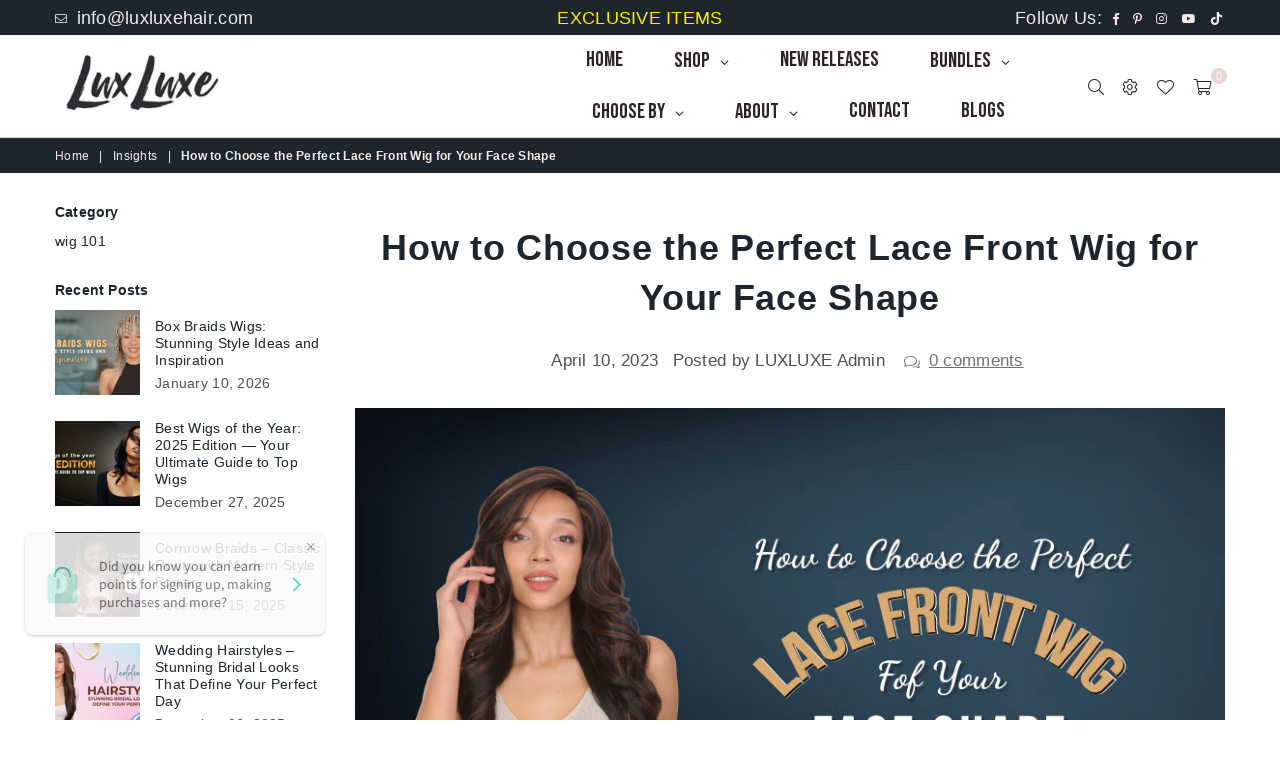

--- FILE ---
content_type: text/html; charset=utf-8
request_url: https://www.luxluxehair.com/blogs/insights-blogs/how-to-choose-the-perfect-lace-front-wig-for-your-face-shape
body_size: 59346
content:
<!doctype html>
<html class="no-js" lang="en" >
<head>
<!-- starapps_core_start -->
<!-- This code is automatically managed by StarApps Studio -->
<!-- Please contact support@starapps.studio for any help -->
<!-- File location: snippets/starapps-core.liquid -->



    
<!-- starapps_core_end -->
<meta charset="utf-8">
  	<meta http-equiv="X-UA-Compatible" content="IE=edge,chrome=1">
    <meta name="viewport" content="width=device-width, initial-scale=1.0, maximum-scale=1.0, user-scalable=no">
    <meta name="theme-color" content="#1d252d">
    <meta name="format-detection" content="telephone=no">
    <meta name="google-site-verification" content="FMe5e_TLwTEZxNLvNlNDGG7Kk2-geqavd39d1cwD8Lk" />
    <link rel="canonical" href="https://www.luxluxehair.com/blogs/insights-blogs/how-to-choose-the-perfect-lace-front-wig-for-your-face-shape">
  	<link rel="dns-prefetch" href="https://www.luxluxehair.com" crossorigin>
    <link rel="dns-prefetch" href="https://luxluxehair.myshopify.com" crossorigin>
    <link rel="dns-prefetch" href="https://cdn.shopify.com" crossorigin>
    <link rel="dns-prefetch" href="https://fonts.shopifycdn.com" crossorigin>
    <link rel="dns-prefetch" href="https://fonts.googleapis.com" crossorigin>
  	<link rel="preconnect" href="https//fonts.shopifycdn.com/" crossorigin>
    <link rel="preconnect" href="https//cdn.shopify.com" crossorigin>
  	<link rel="preconnect" href="https://monorail-edge.shopifysvc.com">
  	<link rel="preconnect" href="https//ajax.googleapis.com">
	<style>
		 .bdr-box .checkout{
display:inline !important
}

/* Highlight the FREE option */
button[data-target="non-coverage-button"] {
    border: 2px solid #00c853 !important;      /* green border */
    background-color: #e8f5e9 !important;      /* light green background */
    font-weight: 600 !important;
    padding: 30px !important;
    border-radius: 6px !important;
}

/* De-emphasize the paid Checkout+ option */
button[data-target="coverage-button"] {
    opacity: 0.5 !important;                   /* make it less noticeable */
    pointer-events: auto !important;           /* still clickable */
}
	</style>
    
  		<link rel="preload" as="style" href="//www.luxluxehair.com/cdn/shop/t/33/assets/theme.css?v=56522232317486499311759332942">
  	
  
  	<link rel="preload" href="//www.luxluxehair.com/cdn/shop/t/33/assets/jquery.min.js?v=56365911735810779081692865329" as="script">
  	<link rel="preload" href="//www.luxluxehair.com/cdn/shop/t/33/assets/vendor.min.js?v=79539066404598467141692865329" as="script"><link rel="shortcut icon" href="//www.luxluxehair.com/cdn/shop/files/2_c4662620-1e96-4fbf-a0b3-3084bac24a5e_32x32.png?v=1635343346" type="image/png"><title>How to Choose the Perfect Lace Front Wig for Your Face Shape?
&ndash; luxluxehair</title><meta name="description" content="Learn how to select the perfect lace front wig for your face shape. Discover the best wig styles to enhance your natural beauty and boost your confidence."><!-- /snippets/social-meta-tags.liquid -->
     <meta name="keywords" content="luxluxehair, www.luxluxehair.com" />
<meta name="author" content="AdornThemes">




<meta property="og:site_name" content="luxluxehair">
<meta property="og:url" content="https://www.luxluxehair.com/blogs/insights-blogs/how-to-choose-the-perfect-lace-front-wig-for-your-face-shape">
<meta property="og:title" content="How to Choose the Perfect Lace Front Wig for Your Face Shape">
<meta property="og:type" content="article">
<meta property="og:description" content="Learn how to select the perfect lace front wig for your face shape. Discover the best wig styles to enhance your natural beauty and boost your confidence.">

<meta property="og:image" content="http://www.luxluxehair.com/cdn/shop/articles/Blog-Image_8a2288d4-9b80-4e82-a265-7a78a0eab230_1200x1200.png?v=1681208878">
<meta property="og:image:secure_url" content="https://www.luxluxehair.com/cdn/shop/articles/Blog-Image_8a2288d4-9b80-4e82-a265-7a78a0eab230_1200x1200.png?v=1681208878">


<meta name="twitter:card" content="summary_large_image">
<meta name="twitter:title" content="How to Choose the Perfect Lace Front Wig for Your Face Shape">
<meta name="twitter:description" content="Learn how to select the perfect lace front wig for your face shape. Discover the best wig styles to enhance your natural beauty and boost your confidence.">

<link rel="preload" as="font" href="" type="font/woff2" crossorigin><link rel="preload" as="font" href="" type="font/woff2" crossorigin><style type="text/css">*,::after,::before{box-sizing:border-box}article,aside,details,figcaption,figure,footer,header,hgroup,main,menu,nav,section,summary{display:block}body,button,input,select,textarea{font-family:arial;-webkit-font-smoothing:antialiased;-webkit-text-size-adjust:100%}a{background-color:transparent}a,a:after,a:before{transition:all .3s ease-in-out}b,strong{font-weight:700;}em{font-style:italic}small{font-size:80%}sub,sup{font-size:75%;line-height:0;position:relative;vertical-align:baseline}sup{top:-.5em}sub{bottom:-.25em}img{max-width:100%;border:0}button,input,optgroup,select,textarea{color:inherit;font:inherit;margin:0;outline:0}button[disabled],input[disabled]{cursor:default}.mb0{margin-bottom:0!important}.mb10{margin-bottom:10px!important}.mb20{margin-bottom:20px!important}[type=button]::-moz-focus-inner,[type=reset]::-moz-focus-inner,[type=submit]::-moz-focus-inner,button::-moz-focus-inner{border-style:none;padding:0}[type=button]:-moz-focusring,[type=reset]:-moz-focusring,[type=submit]:-moz-focusring,button:-moz-focusring{outline:1px dotted ButtonText}input[type=email],input[type=number],input[type=password],input[type=search]{-webkit-appearance:none;-moz-appearance:none}table{width:100%;border-collapse:collapse;border-spacing:0}td,th{padding:0}textarea{overflow:auto;-webkit-appearance:none;-moz-appearance:none}.uppercase{text-transform:uppercase}.lowercase{text-transform:lowercase}.capitalize{text-transform:capitalize}[tabindex='-1']:focus{outline:0}a,img{outline:0!important;border:0}[role=button],a,button,input,label,select,textarea{touch-action:manipulation}.flex{display:flex}.flex-item{flex:1}.clearfix::after{content:'';display:table;clear:both}.clear{clear:both}.icon__fallback-text,.visually-hidden{position:absolute!important;overflow:hidden;clip:rect(0 0 0 0);height:1px;width:1px;margin:-1px;padding:0;border:0}.visibility-hidden{visibility:hidden}.js-focus-hidden:focus{outline:0}.no-js:not(html){display:none}.no-js .no-js:not(html){display:block}.no-js .js{display:none}.skip-link:focus{clip:auto;width:auto;height:auto;margin:0;color:#111;background-color:#fff;padding:10px;opacity:1;z-index:10000;transition:none}blockquote{background:#f8f8f8;font-weight:600;font-size:15px;font-style:normal;text-align:center;padding:0 30px;margin:0}.rte blockquote{padding:25px;margin-bottom:20px}blockquote p+cite{margin-top:7.5px}blockquote cite{display:block;font-size:13px;font-style:inherit}code,pre{font-family:Consolas,monospace;font-size:1em}pre{overflow:auto}.rte:last-child{margin-bottom:0}.rte .h1,.rte .h2,.rte .h3,.rte .h4,.rte .h5,.rte .h6,.rte h1,.rte h2,.rte h3,.rte h4,.rte h5,.rte h6{margin-top:15px;margin-bottom:7.5px}.rte .h1:first-child,.rte .h2:first-child,.rte .h3:first-child,.rte .h4:first-child,.rte .h5:first-child,.rte .h6:first-child,.rte h1:first-child,.rte h2:first-child,.rte h3:first-child,.rte h4:first-child,.rte h5:first-child,.rte h6:first-child{margin-top:0}.rte li{margin-bottom:4px;list-style:inherit}.rte li:last-child{margin-bottom:0}.rte-setting{margin-bottom:11.11111px}.rte-setting:last-child{margin-bottom:0}p:last-child{margin-bottom:0}li{list-style:none}.fine-print{font-size:1.07692em;font-style:italic;margin:20px 0}.txt--minor{font-size:80%}.txt--emphasis{font-style:italic}.icon{display:inline-block;width:20px;height:20px;vertical-align:middle;fill:currentColor}.no-svg .icon{display:none}svg.icon:not(.icon--full-color) circle,svg.icon:not(.icon--full-color) ellipse,svg.icon:not(.icon--full-color) g,svg.icon:not(.icon--full-color) line,svg.icon:not(.icon--full-color) path,svg.icon:not(.icon--full-color) polygon,svg.icon:not(.icon--full-color) polyline,svg.icon:not(.icon--full-color) rect,symbol.icon:not(.icon--full-color) circle,symbol.icon:not(.icon--full-color) ellipse,symbol.icon:not(.icon--full-color) g,symbol.icon:not(.icon--full-color) line,symbol.icon:not(.icon--full-color) path,symbol.icon:not(.icon--full-color) polygon,symbol.icon:not(.icon--full-color) polyline,symbol.icon:not(.icon--full-color) rect{fill:inherit;stroke:inherit}.no-svg .icon__fallback-text{position:static!important;overflow:inherit;clip:none;height:auto;width:auto;margin:0}ol,ul{margin:0;padding:0}ol{list-style:decimal}.list--inline{padding:0;margin:0}.list--inline li{display:inline-block;margin-bottom:0;vertical-align:middle}.rte img{height:auto}.rte table{table-layout:fixed}.rte ol,.rte ul{margin:20px 0 30px 30px}.rte ol.list--inline,.rte ul.list--inline{margin-left:0}.rte ul{list-style:disc outside}.rte ul ul{list-style:circle outside}.rte ul ul ul{list-style:square outside}.rte a:not(.btn){padding-bottom:1px}.text-center .rte ol,.text-center .rte ul,.text-center.rte ol,.text-center.rte ul{margin-left:0;list-style-position:inside}.rte__table-wrapper{max-width:100%;overflow:auto;-webkit-overflow-scrolling:touch}svg:not(:root){overflow:hidden}.video-wrapper{position:relative;overflow:hidden;max-width:100%;padding-bottom:56.25%;height:0;height:auto}.video-wrapper iframe{position:absolute;top:0;left:0;width:100%;height:100%}form{margin:0}legend{border:0;padding:0}button{cursor:pointer}input[type=submit]{cursor:pointer}input[type=text]{-webkit-appearance:none;-moz-appearance:none}[type=checkbox]+label,[type=radio]+label{display:inline-block;margin-bottom:0}label[for]{cursor:pointer}textarea{min-height:100px}input[type=checkbox],input[type=radio]{margin:0 5px 0 0;vertical-align:middle}select::-ms-expand{display:none}.label--hidden{position:absolute;height:0;width:0;margin-bottom:0;overflow:hidden;clip:rect(1px,1px,1px,1px)}.ie9 .label--hidden{position:static;height:auto;width:auto;margin-bottom:2px;overflow:visible;clip:initial}.form-vertical input,.form-vertical select,.form-vertical textarea{display:block;width:100%}.form-vertical [type=checkbox],.form-vertical [type=radio]{display:inline-block;width:auto;margin-right:5px}.form-vertical .btn,.form-vertical [type=submit]{display:inline-block;width:auto}.grid--table{display:table;table-layout:fixed;width:100%}.grid--table>.grid__item{float:none;display:table-cell;vertical-align:middle}.is-transitioning{display:block!important;visibility:visible!important}.mr0{margin:0 !important;}.pd0{ padding:0 !important;} .grid{list-style:none;margin:0 -15px;padding:0}.grid::after{content:'';display:table;clear:both}.grid__item{float:left;padding-left:15px;padding-right:15px;width:100%}@media only screen and (max-width:1024px){.grid{margin:0 -7.5px}.grid__item{padding-left:7.5px;padding-right:7.5px}}.grid__item[class*="--push"]{position:relative}.grid--rev{direction:rtl;text-align:left}.grid--rev>.grid__item{direction:ltr;text-align:left;float:right}.col-1,.one-whole{width:100%}.col-2,.five-tenths,.four-eighths,.one-half,.three-sixths,.two-quarters,.wd-50{width:50%}.col-3,.one-third,.two-sixths{width:33.33333%}.four-sixths,.two-thirds{width:66.66667%}.col-4,.one-quarter,.two-eighths{width:25%}.six-eighths,.three-quarters{width:75%}.col-5,.one-fifth,.two-tenths{width:20%}.four-tenths,.two-fifths,.wd-40{width:40%}.six-tenths,.three-fifths,.wd-60{width:60%}.eight-tenths,.four-fifths,.wd-80{width:80%}.one-sixth{width:16.66667%}.five-sixths{width:83.33333%}.one-seventh{width:14.28571%}.one-eighth{width:12.5%}.three-eighths{width:37.5%}.five-eighths{width:62.5%}.seven-eighths{width:87.5%}.one-nineth{width:11.11111%}.one-tenth{width:10%}.three-tenths,.wd-30{width:30%}.seven-tenths,.wd-70{width:70%}.nine-tenths,.wd-90{width:90%}.show{display:block!important}.hide{display:none!important}.text-left{text-align:left!important}.text-right{text-align:right!important}.text-center{text-align:center!important}@media only screen and (min-width:767px){.medium-up--one-whole{width:100%}.medium-up--five-tenths,.medium-up--four-eighths,.medium-up--one-half,.medium-up--three-sixths,.medium-up--two-quarters{width:50%}.medium-up--one-third,.medium-up--two-sixths{width:33.33333%}.medium-up--four-sixths,.medium-up--two-thirds{width:66.66667%}.medium-up--one-quarter,.medium-up--two-eighths{width:25%}.medium-up--six-eighths,.medium-up--three-quarters{width:75%}.medium-up--one-fifth,.medium-up--two-tenths{width:20%}.medium-up--four-tenths,.medium-up--two-fifths{width:40%}.medium-up--six-tenths,.medium-up--three-fifths{width:60%}.medium-up--eight-tenths,.medium-up--four-fifths{width:80%}.medium-up--one-sixth{width:16.66667%}.medium-up--five-sixths{width:83.33333%}.medium-up--one-seventh{width:14.28571%}.medium-up--one-eighth{width:12.5%}.medium-up--three-eighths{width:37.5%}.medium-up--five-eighths{width:62.5%}.medium-up--seven-eighths{width:87.5%}.medium-up--one-nineth{width:11.11111%}.medium-up--one-tenth{width:10%}.medium-up--three-tenths{width:30%}.medium-up--seven-tenths{width:70%}.medium-up--nine-tenths{width:90%}.grid--uniform .medium-up--five-tenths:nth-child(2n+1),.grid--uniform .medium-up--four-eighths:nth-child(2n+1),.grid--uniform .medium-up--one-eighth:nth-child(8n+1),.grid--uniform .medium-up--one-fifth:nth-child(5n+1),.grid--uniform .medium-up--one-half:nth-child(2n+1),.grid--uniform .medium-up--one-quarter:nth-child(4n+1),.grid--uniform .medium-up--one-seventh:nth-child(7n+1),.grid--uniform .medium-up--one-sixth:nth-child(6n+1),.grid--uniform .medium-up--one-third:nth-child(3n+1),.grid--uniform .medium-up--three-sixths:nth-child(2n+1),.grid--uniform .medium-up--two-eighths:nth-child(4n+1),.grid--uniform .medium-up--two-sixths:nth-child(3n+1){clear:both}.medium-up--show{display:block!important}.medium-up--hide{display:none!important}.medium-up--text-left{text-align:left!important}.medium-up--text-right{text-align:right!important}.medium-up--text-center{text-align:center!important}}@media only screen and (min-width:1025px){.large-up--one-whole{width:100%}.large-up--five-tenths,.large-up--four-eighths,.large-up--one-half,.large-up--three-sixths,.large-up--two-quarters{width:50%}.large-up--one-third,.large-up--two-sixths{width:33.33333%}.large-up--four-sixths,.large-up--two-thirds{width:66.66667%}.large-up--one-quarter,.large-up--two-eighths{width:25%}.large-up--six-eighths,.large-up--three-quarters{width:75%}.large-up--one-fifth,.large-up--two-tenths{width:20%}.large-up--four-tenths,.large-up--two-fifths{width:40%}.large-up--six-tenths,.large-up--three-fifths{width:60%}.large-up--eight-tenths,.large-up--four-fifths{width:80%}.large-up--one-sixth{width:16.66667%}.large-up--five-sixths{width:83.33333%}.large-up--one-seventh{width:14.28571%}.large-up--one-eighth{width:12.5%}.large-up--three-eighths{width:37.5%}.large-up--five-eighths{width:62.5%}.large-up--seven-eighths{width:87.5%}.large-up--one-nineth{width:11.11111%}.large-up--one-tenth{width:10%}.large-up--three-tenths{width:30%}.large-up--seven-tenths{width:70%}.large-up--nine-tenths{width:90%}.grid--uniform .large-up--five-tenths:nth-child(2n+1),.grid--uniform .large-up--four-eighths:nth-child(2n+1),.grid--uniform .large-up--one-eighth:nth-child(8n+1),.grid--uniform .large-up--one-fifth:nth-child(5n+1),.grid--uniform .large-up--one-half:nth-child(2n+1),.grid--uniform .large-up--one-quarter:nth-child(4n+1),.grid--uniform .large-up--one-seventh:nth-child(7n+1),.grid--uniform .large-up--one-sixth:nth-child(6n+1),.grid--uniform .large-up--one-third:nth-child(3n+1),.grid--uniform .large-up--three-sixths:nth-child(2n+1),.grid--uniform .large-up--two-eighths:nth-child(4n+1),.grid--uniform .large-up--two-sixths:nth-child(3n+1){clear:both}.large-up--show{display:block!important}.large-up--hide{display:none!important}.large-up--text-left{text-align:left!important}.large-up--text-right{text-align:right!important}.large-up--text-center{text-align:center!important}}@media only screen and (min-width:1280px){.widescreen--one-whole{width:100%}.widescreen--five-tenths,.widescreen--four-eighths,.widescreen--one-half,.widescreen--three-sixths,.widescreen--two-quarters{width:50%}.widescreen--one-third,.widescreen--two-sixths{width:33.33333%}.widescreen--four-sixths,.widescreen--two-thirds{width:66.66667%}.widescreen--one-quarter,.widescreen--two-eighths{width:25%}.widescreen--six-eighths,.widescreen--three-quarters{width:75%}.widescreen--one-fifth,.widescreen--two-tenths{width:20%}.widescreen--four-tenths,.widescreen--two-fifths{width:40%}.widescreen--six-tenths,.widescreen--three-fifths{width:60%}.widescreen--eight-tenths,.widescreen--four-fifths{width:80%}.widescreen--one-sixth{width:16.66667%}.widescreen--five-sixths{width:83.33333%}.widescreen--one-seventh{width:14.28571%}.widescreen--one-eighth{width:12.5%}.widescreen--three-eighths{width:37.5%}.widescreen--five-eighths{width:62.5%}.widescreen--seven-eighths{width:87.5%}.widescreen--one-nineth{width:11.11111%}.widescreen--one-tenth{width:10%}.widescreen--three-tenths{width:30%}.widescreen--seven-tenths{width:70%}.widescreen--nine-tenths{width:90%}.grid--uniform .widescreen--five-tenths:nth-child(2n+1),.grid--uniform .widescreen--four-eighths:nth-child(2n+1),.grid--uniform .widescreen--one-eighth:nth-child(8n+1),.grid--uniform .widescreen--one-fifth:nth-child(5n+1),.grid--uniform .widescreen--one-half:nth-child(2n+1),.grid--uniform .widescreen--one-quarter:nth-child(4n+1),.grid--uniform .widescreen--one-seventh:nth-child(7n+1),.grid--uniform .widescreen--one-sixth:nth-child(6n+1),.grid--uniform .widescreen--one-third:nth-child(3n+1),.grid--uniform .widescreen--three-sixths:nth-child(2n+1),.grid--uniform .widescreen--two-eighths:nth-child(4n+1),.grid--uniform .widescreen--two-sixths:nth-child(3n+1){clear:both}.widescreen--show{display:block!important}.widescreen--hide{display:none!important}.widescreen--text-left{text-align:left!important}.widescreen--text-right{text-align:right!important}.widescreen--text-center{text-align:center!important}}@media only screen and (min-width:1025px) and (max-width:1279px){.large--one-whole{width:100%}.large--five-tenths,.large--four-eighths,.large--one-half,.large--three-sixths,.large--two-quarters{width:50%}.large--one-third,.large--two-sixths{width:33.33333%}.large--four-sixths,.large--two-thirds{width:66.66667%}.large--one-quarter,.large--two-eighths{width:25%}.large--six-eighths,.large--three-quarters{width:75%}.large--one-fifth,.large--two-tenths{width:20%}.large--four-tenths,.large--two-fifths{width:40%}.large--six-tenths,.large--three-fifths{width:60%}.large--eight-tenths,.large--four-fifths{width:80%}.large--one-sixth{width:16.66667%}.large--five-sixths{width:83.33333%}.large--one-seventh{width:14.28571%}.large--one-eighth{width:12.5%}.large--three-eighths{width:37.5%}.large--five-eighths{width:62.5%}.large--seven-eighths{width:87.5%}.large--one-nineth{width:11.11111%}.large--one-tenth{width:10%}.large--three-tenths{width:30%}.large--seven-tenths{width:70%}.large--nine-tenths{width:90%}.grid--uniform .large--five-tenths:nth-child(2n+1),.grid--uniform .large--four-eighths:nth-child(2n+1),.grid--uniform .large--one-eighth:nth-child(8n+1),.grid--uniform .large--one-fifth:nth-child(5n+1),.grid--uniform .large--one-half:nth-child(2n+1),.grid--uniform .large--one-quarter:nth-child(4n+1),.grid--uniform .large--one-seventh:nth-child(7n+1),.grid--uniform .large--one-sixth:nth-child(6n+1),.grid--uniform .large--one-third:nth-child(3n+1),.grid--uniform .large--three-sixths:nth-child(2n+1),.grid--uniform .large--two-eighths:nth-child(4n+1),.grid--uniform .large--two-sixths:nth-child(3n+1){clear:both}.large--show{display:block!important}.large--hide{display:none!important}.large--text-left{text-align:left!important}.large--text-right{text-align:right!important}.large--text-center{text-align:center!important}}@media only screen and (min-width:767px) and (max-width:1024px){.medium--one-whole{width:100%}.medium--five-tenths,.medium--four-eighths,.medium--one-half,.medium--three-sixths,.medium--two-quarters{width:50%}.medium--one-third,.medium--two-sixths{width:33.33333%}.medium--four-sixths,.medium--two-thirds{width:66.66667%}.medium--one-quarter,.medium--two-eighths{width:25%}.medium--six-eighths,.medium--three-quarters{width:75%}.medium--one-fifth,.medium--two-tenths{width:20%}.medium--four-tenths,.medium--two-fifths{width:40%}.medium--six-tenths,.medium--three-fifths{width:60%}.medium--eight-tenths,.medium--four-fifths{width:80%}.medium--one-sixth{width:16.66667%}.medium--five-sixths{width:83.33333%}.medium--one-seventh{width:14.28571%}.medium--one-eighth{width:12.5%}.medium--three-eighths{width:37.5%}.medium--five-eighths{width:62.5%}.medium--seven-eighths{width:87.5%}.medium--one-nineth{width:11.11111%}.medium--one-tenth{width:10%}.medium--three-tenths{width:30%}.medium--seven-tenths{width:70%}.medium--nine-tenths{width:90%}.grid--uniform .medium--five-tenths:nth-child(2n+1),.grid--uniform .medium--four-eighths:nth-child(2n+1),.grid--uniform .medium--one-eighth:nth-child(8n+1),.grid--uniform .medium--one-fifth:nth-child(5n+1),.grid--uniform .medium--one-half:nth-child(2n+1),.grid--uniform .medium--one-quarter:nth-child(4n+1),.grid--uniform .medium--one-seventh:nth-child(7n+1),.grid--uniform .medium--one-sixth:nth-child(6n+1),.grid--uniform .medium--one-third:nth-child(3n+1),.grid--uniform .medium--three-sixths:nth-child(2n+1),.grid--uniform .medium--two-eighths:nth-child(4n+1),.grid--uniform .medium--two-sixths:nth-child(3n+1){clear:both}.medium--show{display:block!important}.medium--hide{display:none!important}.medium--text-left{text-align:left!important}.medium--text-right{text-align:right!important}.medium--text-center{text-align:center!important}}@media only screen and (max-width:766px){.grid{margin:0 -5px}.grid__item{padding-left:5px;padding-right:5px}.small--one-whole{width:100%}.small--five-tenths,.small--four-eighths,.small--one-half,.small--three-sixths,.small--two-quarters{width:50%}.small--one-third,.small--two-sixths{width:33.33333%}.small--four-sixths,.small--two-thirds{width:66.66667%}.small--one-quarter,.small--two-eighths{width:25%}.small--six-eighths,.small--three-quarters{width:75%}.small--one-fifth,.small--two-tenths{width:20%}.small--four-tenths,.small--two-fifths{width:40%}.small--six-tenths,.small--three-fifths{width:60%}.small--eight-tenths,.small--four-fifths{width:80%}.small--one-sixth{width:16.66667%}.small--five-sixths{width:83.33333%}.small--one-seventh{width:14.28571%}.small--one-eighth{width:12.5%}.small--three-eighths{width:37.5%}.small--five-eighths{width:62.5%}.small--seven-eighths{width:87.5%}.small--one-nineth{width:11.11111%}.small--one-tenth{width:10%}.small--three-tenths{width:30%}.small--seven-tenths{width:70%}.small--nine-tenths{width:90%}.grid--uniform .small--five-tenths:nth-child(2n+1),.grid--uniform .small--four-eighths:nth-child(2n+1),.grid--uniform .small--one-eighth:nth-child(8n+1),.grid--uniform .small--one-half:nth-child(2n+1),.grid--uniform .small--one-quarter:nth-child(4n+1),.grid--uniform .small--one-seventh:nth-child(7n+1),.grid--uniform .small--one-sixth:nth-child(6n+1),.grid--uniform .small--one-third:nth-child(3n+1),.grid--uniform .small--three-sixths:nth-child(2n+1),.grid--uniform .small--two-eighths:nth-child(4n+1),.grid--uniform .small--two-sixths:nth-child(3n+1),.grid--uniform.small--one-fifth:nth-child(5n+1){clear:both}.small--show{display:block!important}.small--hide{display:none!important}.small--text-left{text-align:left!important}.small--text-right{text-align:right!important}.small--text-center{text-align:center!important}}.grid-mr-0{margin:0}.grid-mr-1{margin:0 -.5px}.grid-mr-2{margin:0 -1px}.grid-mr-3{margin:0 -1.5px}.grid-mr-4{margin:0 -2px}.grid-mr-5{margin:0 -2.5px}.grid-mr-6{margin:0 -3px}.grid-mr-7{margin:0 -3.5px}.grid-mr-8{margin:0 -4px}.grid-mr-9{margin:0 -4.5px}.grid-mr-10{margin:0 -5px}.grid-mr-11{margin:0 -5.5px}.grid-mr-12{margin:0 -6px}.grid-mr-13{margin:0 -6.5px}.grid-mr-14{margin:0 -7px}.grid-mr-15{margin:0 -7.5px}.grid-mr-16{margin:0 -8px}.grid-mr-17{margin:0 -8.5px}.grid-mr-18{margin:0 -9px}.grid-mr-19{margin:0 -9.5px}.grid-mr-20{margin:0 -10px}.grid-mr-21{margin:0 -10.5px}.grid-mr-22{margin:0 -11px}.grid-mr-23{margin:0 -11.5px}.grid-mr-24{margin:0 -12px}.grid-mr-25{margin:0 -12.5px}.grid-mr-26{margin:0 -13px}.grid-mr-27{margin:0 -13.5px}.grid-mr-28{margin:0 -14px}.grid-mr-29{margin:0 -14.5px}.grid-mr-30{margin:0 -15px}.pd-1 .collection-grid-item{margin:0 .5px 1px}.pd-2 .collection-grid-item{margin:0 1px 2px}.pd-3 .collection-grid-item{margin:0 1.5px 3px}.pd-4 .collection-grid-item{margin:0 2px 4px}.pd-5 .collection-grid-item{margin:0 2.5px 5px}.pd-6 .collection-grid-item{margin:0 3px 6px}.pd-7 .collection-grid-item{margin:0 3.5px 7px}.pd-8 .collection-grid-item{margin:0 4px 8px}.pd-9 .collection-grid-item{margin:0 4.5px 9px}.pd-10 .collection-grid-item{margin:0 5px 10px}.pd-11 .collection-grid-item{margin:0 5.5px 11px}.pd-12 .collection-grid-item{margin:0 6px 12px}.pd-13 .collection-grid-item{margin:0 6.5px 13px}.pd-14 .collection-grid-item{margin:0 7px 14px}.pd-15 .collection-grid-item{margin:0 7.5px 15px}.pd-16 .collection-grid-item{margin:0 8px 16px}.pd-17 .collection-grid-item{margin:0 8.5px 17px}.pd-18 .collection-grid-item{margin:0 9px 18px}.pd-19 .collection-grid-item{margin:0 9.5px 19px}.pd-20 .collection-grid-item{margin:0 10px 20px}.pd-21 .collection-grid-item{margin:0 10.5px 21px}.pd-22 .collection-grid-item{margin:0 11px 22px}.pd-23 .collection-grid-item{margin:0 11.5px 23px}.pd-24 .collection-grid-item{margin:0 12px 24px}.pd-25 .collection-grid-item{margin:0 12.5px 25px}.pd-26 .collection-grid-item{margin:0 13px 26px}.pd-27 .collection-grid-item{margin:0 13.5px 27px}.pd-28 .collection-grid-item{margin:0 14px 28px}.pd-29 .collection-grid-item{margin:0 14.5px 29px}.pd-30 .collection-grid-item{margin:0 15px 30px}@media only screen and (max-width:766px){.pd-mb-1 .collection-grid-item{margin:0 .5px 1px}.pd-mb-2 .collection-grid-item{margin:0 1px 2px}.pd-mb-3 .collection-grid-item{margin:0 1.5px 3px}.pd-mb-4 .collection-grid-item{margin:0 2px 4px}.pd-mb-5 .collection-grid-item{margin:0 2.5px 5px}.pd-mb-6 .collection-grid-item{margin:0 3px 6px}.pd-mb-7 .collection-grid-item{margin:0 3.5px 7px}.pd-mb-8 .collection-grid-item{margin:0 4px 8px}.pd-mb-9 .collection-grid-item{margin:0 4.5px 9px}.pd-mb-10 .collection-grid-item{margin:0 5px 10px}.pd-mb-11 .collection-grid-item{margin:0 5.5px 11px}.pd-mb-12 .collection-grid-item{margin:0 6px 12px}.pd-mb-13 .collection-grid-item{margin:0 6.5px 13px}.pd-mb-14 .collection-grid-item{margin:0 7px 14px}.pd-mb-15 .collection-grid-item{margin:0 7.5px 15px}.pd-mb-16 .collection-grid-item{margin:0 8px 16px}.pd-mb-17 .collection-grid-item{margin:0 8.5px 17px}.pd-mb-18 .collection-grid-item{margin:0 9px 18px}.pd-mb-19 .collection-grid-item{margin:0 9.5px 19px}.pd-mb-20 .collection-grid-item{margin:0 10px 20px}.pd-mb-21 .collection-grid-item{margin:0 10.5px 21px}.pd-mb-22 .collection-grid-item{margin:0 11px 22px}.pd-mb-23 .collection-grid-item{margin:0 11.5px 23px}.pd-mb-24 .collection-grid-item{margin:0 12px 24px}.pd-mb-25 .collection-grid-item{margin:0 12.5px 25px}.pd-mb-26 .collection-grid-item{margin:0 13px 26px}.pd-mb-27 .collection-grid-item{margin:0 13.5px 27px}.pd-mb-28 .collection-grid-item{margin:0 14px 28px}.pd-mb-29 .collection-grid-item{margin:0 14.5px 29px}.pd-mb-30 .collection-grid-item{margin:0 15px 30px}}</style>  <link rel="stylesheet" href="//www.luxluxehair.com/cdn/shop/t/33/assets/theme.css?v=56522232317486499311759332942" type="text/css" media="all">      <script src="//www.luxluxehair.com/cdn/shop/t/33/assets/jquery.min.js?v=56365911735810779081692865329"defer="defer"></script><script>var theme = {strings:{addToCart:"Add to cart",soldOut:"Sold out",unavailable:"Unavailable",showMore:"Show More",showLess:"Show Less"},mlcurrency:true,moneyFormat:"${{amount}}",currencyFormat:"money_format",shopCurrency:"USD",autoCurrencies:true,money_currency_format:"${{amount}} USD",money_format:"${{amount}}",ajax_cart:false,fixedHeader:true,animation:false,animationMobile:true,searchresult:"See all results",wlAvailable:"Available in Wishlist",rtl:false,days:"Days",hours:"Hrs",minuts:"Min",seconds:"Sec",};document.documentElement.className = document.documentElement.className.replace('no-js', 'js');var Metatheme = null,thm = 'Avone', shpeml = 'info@luxluxehair.com', dmn = window.location.hostname;</script><script src="//www.luxluxehair.com/cdn/shop/t/33/assets/vendor.min.js?v=79539066404598467141692865329" defer="defer"></script>
  
  
<script>window.performance && window.performance.mark && window.performance.mark('shopify.content_for_header.start');</script><meta name="google-site-verification" content="RSlVhw9X11ci8j7CFRecY9o2vEJpLy5aBDC5b2wJIFg">
<meta id="shopify-digital-wallet" name="shopify-digital-wallet" content="/52704018607/digital_wallets/dialog">
<meta name="shopify-checkout-api-token" content="919a1d4d2281fd5c3052ef47cf4405e8">
<meta id="in-context-paypal-metadata" data-shop-id="52704018607" data-venmo-supported="false" data-environment="production" data-locale="en_US" data-paypal-v4="true" data-currency="USD">
<link rel="alternate" type="application/atom+xml" title="Feed" href="/blogs/insights-blogs.atom" />
<script async="async" src="/checkouts/internal/preloads.js?locale=en-US"></script>
<link rel="preconnect" href="https://shop.app" crossorigin="anonymous">
<script async="async" src="https://shop.app/checkouts/internal/preloads.js?locale=en-US&shop_id=52704018607" crossorigin="anonymous"></script>
<script id="apple-pay-shop-capabilities" type="application/json">{"shopId":52704018607,"countryCode":"US","currencyCode":"USD","merchantCapabilities":["supports3DS"],"merchantId":"gid:\/\/shopify\/Shop\/52704018607","merchantName":"luxluxehair","requiredBillingContactFields":["postalAddress","email"],"requiredShippingContactFields":["postalAddress","email"],"shippingType":"shipping","supportedNetworks":["visa","masterCard","amex","discover","elo","jcb"],"total":{"type":"pending","label":"luxluxehair","amount":"1.00"},"shopifyPaymentsEnabled":true,"supportsSubscriptions":true}</script>
<script id="shopify-features" type="application/json">{"accessToken":"919a1d4d2281fd5c3052ef47cf4405e8","betas":["rich-media-storefront-analytics"],"domain":"www.luxluxehair.com","predictiveSearch":true,"shopId":52704018607,"locale":"en"}</script>
<script>var Shopify = Shopify || {};
Shopify.shop = "luxluxehair.myshopify.com";
Shopify.locale = "en";
Shopify.currency = {"active":"USD","rate":"1.0"};
Shopify.country = "US";
Shopify.theme = {"name":"Festival Mode with cart ","id":136592589037,"schema_name":null,"schema_version":null,"theme_store_id":null,"role":"main"};
Shopify.theme.handle = "null";
Shopify.theme.style = {"id":null,"handle":null};
Shopify.cdnHost = "www.luxluxehair.com/cdn";
Shopify.routes = Shopify.routes || {};
Shopify.routes.root = "/";</script>
<script type="module">!function(o){(o.Shopify=o.Shopify||{}).modules=!0}(window);</script>
<script>!function(o){function n(){var o=[];function n(){o.push(Array.prototype.slice.apply(arguments))}return n.q=o,n}var t=o.Shopify=o.Shopify||{};t.loadFeatures=n(),t.autoloadFeatures=n()}(window);</script>
<script>
  window.ShopifyPay = window.ShopifyPay || {};
  window.ShopifyPay.apiHost = "shop.app\/pay";
  window.ShopifyPay.redirectState = null;
</script>
<script id="shop-js-analytics" type="application/json">{"pageType":"article"}</script>
<script defer="defer" async type="module" src="//www.luxluxehair.com/cdn/shopifycloud/shop-js/modules/v2/client.init-shop-cart-sync_BdyHc3Nr.en.esm.js"></script>
<script defer="defer" async type="module" src="//www.luxluxehair.com/cdn/shopifycloud/shop-js/modules/v2/chunk.common_Daul8nwZ.esm.js"></script>
<script type="module">
  await import("//www.luxluxehair.com/cdn/shopifycloud/shop-js/modules/v2/client.init-shop-cart-sync_BdyHc3Nr.en.esm.js");
await import("//www.luxluxehair.com/cdn/shopifycloud/shop-js/modules/v2/chunk.common_Daul8nwZ.esm.js");

  window.Shopify.SignInWithShop?.initShopCartSync?.({"fedCMEnabled":true,"windoidEnabled":true});

</script>
<script>
  window.Shopify = window.Shopify || {};
  if (!window.Shopify.featureAssets) window.Shopify.featureAssets = {};
  window.Shopify.featureAssets['shop-js'] = {"shop-cart-sync":["modules/v2/client.shop-cart-sync_QYOiDySF.en.esm.js","modules/v2/chunk.common_Daul8nwZ.esm.js"],"init-fed-cm":["modules/v2/client.init-fed-cm_DchLp9rc.en.esm.js","modules/v2/chunk.common_Daul8nwZ.esm.js"],"shop-button":["modules/v2/client.shop-button_OV7bAJc5.en.esm.js","modules/v2/chunk.common_Daul8nwZ.esm.js"],"init-windoid":["modules/v2/client.init-windoid_DwxFKQ8e.en.esm.js","modules/v2/chunk.common_Daul8nwZ.esm.js"],"shop-cash-offers":["modules/v2/client.shop-cash-offers_DWtL6Bq3.en.esm.js","modules/v2/chunk.common_Daul8nwZ.esm.js","modules/v2/chunk.modal_CQq8HTM6.esm.js"],"shop-toast-manager":["modules/v2/client.shop-toast-manager_CX9r1SjA.en.esm.js","modules/v2/chunk.common_Daul8nwZ.esm.js"],"init-shop-email-lookup-coordinator":["modules/v2/client.init-shop-email-lookup-coordinator_UhKnw74l.en.esm.js","modules/v2/chunk.common_Daul8nwZ.esm.js"],"pay-button":["modules/v2/client.pay-button_DzxNnLDY.en.esm.js","modules/v2/chunk.common_Daul8nwZ.esm.js"],"avatar":["modules/v2/client.avatar_BTnouDA3.en.esm.js"],"init-shop-cart-sync":["modules/v2/client.init-shop-cart-sync_BdyHc3Nr.en.esm.js","modules/v2/chunk.common_Daul8nwZ.esm.js"],"shop-login-button":["modules/v2/client.shop-login-button_D8B466_1.en.esm.js","modules/v2/chunk.common_Daul8nwZ.esm.js","modules/v2/chunk.modal_CQq8HTM6.esm.js"],"init-customer-accounts-sign-up":["modules/v2/client.init-customer-accounts-sign-up_C8fpPm4i.en.esm.js","modules/v2/client.shop-login-button_D8B466_1.en.esm.js","modules/v2/chunk.common_Daul8nwZ.esm.js","modules/v2/chunk.modal_CQq8HTM6.esm.js"],"init-shop-for-new-customer-accounts":["modules/v2/client.init-shop-for-new-customer-accounts_CVTO0Ztu.en.esm.js","modules/v2/client.shop-login-button_D8B466_1.en.esm.js","modules/v2/chunk.common_Daul8nwZ.esm.js","modules/v2/chunk.modal_CQq8HTM6.esm.js"],"init-customer-accounts":["modules/v2/client.init-customer-accounts_dRgKMfrE.en.esm.js","modules/v2/client.shop-login-button_D8B466_1.en.esm.js","modules/v2/chunk.common_Daul8nwZ.esm.js","modules/v2/chunk.modal_CQq8HTM6.esm.js"],"shop-follow-button":["modules/v2/client.shop-follow-button_CkZpjEct.en.esm.js","modules/v2/chunk.common_Daul8nwZ.esm.js","modules/v2/chunk.modal_CQq8HTM6.esm.js"],"lead-capture":["modules/v2/client.lead-capture_BntHBhfp.en.esm.js","modules/v2/chunk.common_Daul8nwZ.esm.js","modules/v2/chunk.modal_CQq8HTM6.esm.js"],"checkout-modal":["modules/v2/client.checkout-modal_CfxcYbTm.en.esm.js","modules/v2/chunk.common_Daul8nwZ.esm.js","modules/v2/chunk.modal_CQq8HTM6.esm.js"],"shop-login":["modules/v2/client.shop-login_Da4GZ2H6.en.esm.js","modules/v2/chunk.common_Daul8nwZ.esm.js","modules/v2/chunk.modal_CQq8HTM6.esm.js"],"payment-terms":["modules/v2/client.payment-terms_MV4M3zvL.en.esm.js","modules/v2/chunk.common_Daul8nwZ.esm.js","modules/v2/chunk.modal_CQq8HTM6.esm.js"]};
</script>
<script>(function() {
  var isLoaded = false;
  function asyncLoad() {
    if (isLoaded) return;
    isLoaded = true;
    var urls = ["https:\/\/zooomyapps.com\/wishlist\/ZooomyOrders.js?shop=luxluxehair.myshopify.com","https:\/\/static.affiliatly.com\/shopify\/v3\/shopify.js?affiliatly_code=AF-1061124\u0026s=2\u0026shop=luxluxehair.myshopify.com","https:\/\/shopify-extension.getredo.com\/main.js?widget_id=ma6uiwbm1rixxu9\u0026shop=luxluxehair.myshopify.com","https:\/\/omnisnippet1.com\/platforms\/shopify.js?source=scriptTag\u0026v=2025-05-15T12\u0026shop=luxluxehair.myshopify.com","https:\/\/chat-widget.getredo.com\/widget.js?widgetId=ma6uiwbm1rixxu9\u0026shop=luxluxehair.myshopify.com"];
    for (var i = 0; i < urls.length; i++) {
      var s = document.createElement('script');
      s.type = 'text/javascript';
      s.async = true;
      s.src = urls[i];
      var x = document.getElementsByTagName('script')[0];
      x.parentNode.insertBefore(s, x);
    }
  };
  if(window.attachEvent) {
    window.attachEvent('onload', asyncLoad);
  } else {
    window.addEventListener('load', asyncLoad, false);
  }
})();</script>
<script id="__st">var __st={"a":52704018607,"offset":-28800,"reqid":"888245fb-62ae-429d-96ce-0e8cba8759ae-1768983987","pageurl":"www.luxluxehair.com\/blogs\/insights-blogs\/how-to-choose-the-perfect-lace-front-wig-for-your-face-shape","s":"articles-588839846125","u":"a22c6f5e8e22","p":"article","rtyp":"article","rid":588839846125};</script>
<script>window.ShopifyPaypalV4VisibilityTracking = true;</script>
<script id="captcha-bootstrap">!function(){'use strict';const t='contact',e='account',n='new_comment',o=[[t,t],['blogs',n],['comments',n],[t,'customer']],c=[[e,'customer_login'],[e,'guest_login'],[e,'recover_customer_password'],[e,'create_customer']],r=t=>t.map((([t,e])=>`form[action*='/${t}']:not([data-nocaptcha='true']) input[name='form_type'][value='${e}']`)).join(','),a=t=>()=>t?[...document.querySelectorAll(t)].map((t=>t.form)):[];function s(){const t=[...o],e=r(t);return a(e)}const i='password',u='form_key',d=['recaptcha-v3-token','g-recaptcha-response','h-captcha-response',i],f=()=>{try{return window.sessionStorage}catch{return}},m='__shopify_v',_=t=>t.elements[u];function p(t,e,n=!1){try{const o=window.sessionStorage,c=JSON.parse(o.getItem(e)),{data:r}=function(t){const{data:e,action:n}=t;return t[m]||n?{data:e,action:n}:{data:t,action:n}}(c);for(const[e,n]of Object.entries(r))t.elements[e]&&(t.elements[e].value=n);n&&o.removeItem(e)}catch(o){console.error('form repopulation failed',{error:o})}}const l='form_type',E='cptcha';function T(t){t.dataset[E]=!0}const w=window,h=w.document,L='Shopify',v='ce_forms',y='captcha';let A=!1;((t,e)=>{const n=(g='f06e6c50-85a8-45c8-87d0-21a2b65856fe',I='https://cdn.shopify.com/shopifycloud/storefront-forms-hcaptcha/ce_storefront_forms_captcha_hcaptcha.v1.5.2.iife.js',D={infoText:'Protected by hCaptcha',privacyText:'Privacy',termsText:'Terms'},(t,e,n)=>{const o=w[L][v],c=o.bindForm;if(c)return c(t,g,e,D).then(n);var r;o.q.push([[t,g,e,D],n]),r=I,A||(h.body.append(Object.assign(h.createElement('script'),{id:'captcha-provider',async:!0,src:r})),A=!0)});var g,I,D;w[L]=w[L]||{},w[L][v]=w[L][v]||{},w[L][v].q=[],w[L][y]=w[L][y]||{},w[L][y].protect=function(t,e){n(t,void 0,e),T(t)},Object.freeze(w[L][y]),function(t,e,n,w,h,L){const[v,y,A,g]=function(t,e,n){const i=e?o:[],u=t?c:[],d=[...i,...u],f=r(d),m=r(i),_=r(d.filter((([t,e])=>n.includes(e))));return[a(f),a(m),a(_),s()]}(w,h,L),I=t=>{const e=t.target;return e instanceof HTMLFormElement?e:e&&e.form},D=t=>v().includes(t);t.addEventListener('submit',(t=>{const e=I(t);if(!e)return;const n=D(e)&&!e.dataset.hcaptchaBound&&!e.dataset.recaptchaBound,o=_(e),c=g().includes(e)&&(!o||!o.value);(n||c)&&t.preventDefault(),c&&!n&&(function(t){try{if(!f())return;!function(t){const e=f();if(!e)return;const n=_(t);if(!n)return;const o=n.value;o&&e.removeItem(o)}(t);const e=Array.from(Array(32),(()=>Math.random().toString(36)[2])).join('');!function(t,e){_(t)||t.append(Object.assign(document.createElement('input'),{type:'hidden',name:u})),t.elements[u].value=e}(t,e),function(t,e){const n=f();if(!n)return;const o=[...t.querySelectorAll(`input[type='${i}']`)].map((({name:t})=>t)),c=[...d,...o],r={};for(const[a,s]of new FormData(t).entries())c.includes(a)||(r[a]=s);n.setItem(e,JSON.stringify({[m]:1,action:t.action,data:r}))}(t,e)}catch(e){console.error('failed to persist form',e)}}(e),e.submit())}));const S=(t,e)=>{t&&!t.dataset[E]&&(n(t,e.some((e=>e===t))),T(t))};for(const o of['focusin','change'])t.addEventListener(o,(t=>{const e=I(t);D(e)&&S(e,y())}));const B=e.get('form_key'),M=e.get(l),P=B&&M;t.addEventListener('DOMContentLoaded',(()=>{const t=y();if(P)for(const e of t)e.elements[l].value===M&&p(e,B);[...new Set([...A(),...v().filter((t=>'true'===t.dataset.shopifyCaptcha))])].forEach((e=>S(e,t)))}))}(h,new URLSearchParams(w.location.search),n,t,e,['guest_login'])})(!0,!0)}();</script>
<script integrity="sha256-4kQ18oKyAcykRKYeNunJcIwy7WH5gtpwJnB7kiuLZ1E=" data-source-attribution="shopify.loadfeatures" defer="defer" src="//www.luxluxehair.com/cdn/shopifycloud/storefront/assets/storefront/load_feature-a0a9edcb.js" crossorigin="anonymous"></script>
<script crossorigin="anonymous" defer="defer" src="//www.luxluxehair.com/cdn/shopifycloud/storefront/assets/shopify_pay/storefront-65b4c6d7.js?v=20250812"></script>
<script data-source-attribution="shopify.dynamic_checkout.dynamic.init">var Shopify=Shopify||{};Shopify.PaymentButton=Shopify.PaymentButton||{isStorefrontPortableWallets:!0,init:function(){window.Shopify.PaymentButton.init=function(){};var t=document.createElement("script");t.src="https://www.luxluxehair.com/cdn/shopifycloud/portable-wallets/latest/portable-wallets.en.js",t.type="module",document.head.appendChild(t)}};
</script>
<script data-source-attribution="shopify.dynamic_checkout.buyer_consent">
  function portableWalletsHideBuyerConsent(e){var t=document.getElementById("shopify-buyer-consent"),n=document.getElementById("shopify-subscription-policy-button");t&&n&&(t.classList.add("hidden"),t.setAttribute("aria-hidden","true"),n.removeEventListener("click",e))}function portableWalletsShowBuyerConsent(e){var t=document.getElementById("shopify-buyer-consent"),n=document.getElementById("shopify-subscription-policy-button");t&&n&&(t.classList.remove("hidden"),t.removeAttribute("aria-hidden"),n.addEventListener("click",e))}window.Shopify?.PaymentButton&&(window.Shopify.PaymentButton.hideBuyerConsent=portableWalletsHideBuyerConsent,window.Shopify.PaymentButton.showBuyerConsent=portableWalletsShowBuyerConsent);
</script>
<script data-source-attribution="shopify.dynamic_checkout.cart.bootstrap">document.addEventListener("DOMContentLoaded",(function(){function t(){return document.querySelector("shopify-accelerated-checkout-cart, shopify-accelerated-checkout")}if(t())Shopify.PaymentButton.init();else{new MutationObserver((function(e,n){t()&&(Shopify.PaymentButton.init(),n.disconnect())})).observe(document.body,{childList:!0,subtree:!0})}}));
</script>
<script id='scb4127' type='text/javascript' async='' src='https://www.luxluxehair.com/cdn/shopifycloud/privacy-banner/storefront-banner.js'></script><link id="shopify-accelerated-checkout-styles" rel="stylesheet" media="screen" href="https://www.luxluxehair.com/cdn/shopifycloud/portable-wallets/latest/accelerated-checkout-backwards-compat.css" crossorigin="anonymous">
<style id="shopify-accelerated-checkout-cart">
        #shopify-buyer-consent {
  margin-top: 1em;
  display: inline-block;
  width: 100%;
}

#shopify-buyer-consent.hidden {
  display: none;
}

#shopify-subscription-policy-button {
  background: none;
  border: none;
  padding: 0;
  text-decoration: underline;
  font-size: inherit;
  cursor: pointer;
}

#shopify-subscription-policy-button::before {
  box-shadow: none;
}

      </style>

<script>window.performance && window.performance.mark && window.performance.mark('shopify.content_for_header.end');</script>
<script>window.performance && window.performance.mark && window.performance.mark('shopify.content_for_header.start');</script><meta name="google-site-verification" content="RSlVhw9X11ci8j7CFRecY9o2vEJpLy5aBDC5b2wJIFg">
<meta id="shopify-digital-wallet" name="shopify-digital-wallet" content="/52704018607/digital_wallets/dialog">
<meta name="shopify-checkout-api-token" content="919a1d4d2281fd5c3052ef47cf4405e8">
<meta id="in-context-paypal-metadata" data-shop-id="52704018607" data-venmo-supported="false" data-environment="production" data-locale="en_US" data-paypal-v4="true" data-currency="USD">
<link rel="alternate" type="application/atom+xml" title="Feed" href="/blogs/insights-blogs.atom" />
<script async="async" data-src="/checkouts/internal/preloads.js?locale=en-US"></script>
<link rel="preconnect" href="https://shop.app" crossorigin="anonymous">
<script async="async" data-src="https://shop.app/checkouts/internal/preloads.js?locale=en-US&shop_id=52704018607" crossorigin="anonymous"></script>
<script id="apple-pay-shop-capabilities" type="application/json">{"shopId":52704018607,"countryCode":"US","currencyCode":"USD","merchantCapabilities":["supports3DS"],"merchantId":"gid:\/\/shopify\/Shop\/52704018607","merchantName":"luxluxehair","requiredBillingContactFields":["postalAddress","email"],"requiredShippingContactFields":["postalAddress","email"],"shippingType":"shipping","supportedNetworks":["visa","masterCard","amex","discover","elo","jcb"],"total":{"type":"pending","label":"luxluxehair","amount":"1.00"},"shopifyPaymentsEnabled":true,"supportsSubscriptions":true}</script>
<script id="shopify-features" type="application/json">{"accessToken":"919a1d4d2281fd5c3052ef47cf4405e8","betas":["rich-media-storefront-analytics"],"domain":"www.luxluxehair.com","predictiveSearch":true,"shopId":52704018607,"locale":"en"}</script>
<script>var Shopify = Shopify || {};
Shopify.shop = "luxluxehair.myshopify.com";
Shopify.locale = "en";
Shopify.currency = {"active":"USD","rate":"1.0"};
Shopify.country = "US";
Shopify.theme = {"name":"Festival Mode with cart ","id":136592589037,"schema_name":null,"schema_version":null,"theme_store_id":null,"role":"main"};
Shopify.theme.handle = "null";
Shopify.theme.style = {"id":null,"handle":null};
Shopify.cdnHost = "www.luxluxehair.com/cdn";
Shopify.routes = Shopify.routes || {};
Shopify.routes.root = "/";</script>
<script type="module">!function(o){(o.Shopify=o.Shopify||{}).modules=!0}(window);</script>
<script>!function(o){function n(){var o=[];function n(){o.push(Array.prototype.slice.apply(arguments))}return n.q=o,n}var t=o.Shopify=o.Shopify||{};t.loadFeatures=n(),t.autoloadFeatures=n()}(window);</script>
<script>
  window.ShopifyPay = window.ShopifyPay || {};
  window.ShopifyPay.apiHost = "shop.app\/pay";
  window.ShopifyPay.redirectState = null;
</script>
<script id="shop-js-analytics" type="application/json">{"pageType":"article"}</script>
<script defer="defer" async type="module" src="//www.luxluxehair.com/cdn/shopifycloud/shop-js/modules/v2/client.init-shop-cart-sync_BdyHc3Nr.en.esm.js"></script>
<script defer="defer" async type="module" src="//www.luxluxehair.com/cdn/shopifycloud/shop-js/modules/v2/chunk.common_Daul8nwZ.esm.js"></script>
<script type="module">
  await import("//www.luxluxehair.com/cdn/shopifycloud/shop-js/modules/v2/client.init-shop-cart-sync_BdyHc3Nr.en.esm.js");
await import("//www.luxluxehair.com/cdn/shopifycloud/shop-js/modules/v2/chunk.common_Daul8nwZ.esm.js");

  window.Shopify.SignInWithShop?.initShopCartSync?.({"fedCMEnabled":true,"windoidEnabled":true});

</script>
<script>
  window.Shopify = window.Shopify || {};
  if (!window.Shopify.featureAssets) window.Shopify.featureAssets = {};
  window.Shopify.featureAssets['shop-js'] = {"shop-cart-sync":["modules/v2/client.shop-cart-sync_QYOiDySF.en.esm.js","modules/v2/chunk.common_Daul8nwZ.esm.js"],"init-fed-cm":["modules/v2/client.init-fed-cm_DchLp9rc.en.esm.js","modules/v2/chunk.common_Daul8nwZ.esm.js"],"shop-button":["modules/v2/client.shop-button_OV7bAJc5.en.esm.js","modules/v2/chunk.common_Daul8nwZ.esm.js"],"init-windoid":["modules/v2/client.init-windoid_DwxFKQ8e.en.esm.js","modules/v2/chunk.common_Daul8nwZ.esm.js"],"shop-cash-offers":["modules/v2/client.shop-cash-offers_DWtL6Bq3.en.esm.js","modules/v2/chunk.common_Daul8nwZ.esm.js","modules/v2/chunk.modal_CQq8HTM6.esm.js"],"shop-toast-manager":["modules/v2/client.shop-toast-manager_CX9r1SjA.en.esm.js","modules/v2/chunk.common_Daul8nwZ.esm.js"],"init-shop-email-lookup-coordinator":["modules/v2/client.init-shop-email-lookup-coordinator_UhKnw74l.en.esm.js","modules/v2/chunk.common_Daul8nwZ.esm.js"],"pay-button":["modules/v2/client.pay-button_DzxNnLDY.en.esm.js","modules/v2/chunk.common_Daul8nwZ.esm.js"],"avatar":["modules/v2/client.avatar_BTnouDA3.en.esm.js"],"init-shop-cart-sync":["modules/v2/client.init-shop-cart-sync_BdyHc3Nr.en.esm.js","modules/v2/chunk.common_Daul8nwZ.esm.js"],"shop-login-button":["modules/v2/client.shop-login-button_D8B466_1.en.esm.js","modules/v2/chunk.common_Daul8nwZ.esm.js","modules/v2/chunk.modal_CQq8HTM6.esm.js"],"init-customer-accounts-sign-up":["modules/v2/client.init-customer-accounts-sign-up_C8fpPm4i.en.esm.js","modules/v2/client.shop-login-button_D8B466_1.en.esm.js","modules/v2/chunk.common_Daul8nwZ.esm.js","modules/v2/chunk.modal_CQq8HTM6.esm.js"],"init-shop-for-new-customer-accounts":["modules/v2/client.init-shop-for-new-customer-accounts_CVTO0Ztu.en.esm.js","modules/v2/client.shop-login-button_D8B466_1.en.esm.js","modules/v2/chunk.common_Daul8nwZ.esm.js","modules/v2/chunk.modal_CQq8HTM6.esm.js"],"init-customer-accounts":["modules/v2/client.init-customer-accounts_dRgKMfrE.en.esm.js","modules/v2/client.shop-login-button_D8B466_1.en.esm.js","modules/v2/chunk.common_Daul8nwZ.esm.js","modules/v2/chunk.modal_CQq8HTM6.esm.js"],"shop-follow-button":["modules/v2/client.shop-follow-button_CkZpjEct.en.esm.js","modules/v2/chunk.common_Daul8nwZ.esm.js","modules/v2/chunk.modal_CQq8HTM6.esm.js"],"lead-capture":["modules/v2/client.lead-capture_BntHBhfp.en.esm.js","modules/v2/chunk.common_Daul8nwZ.esm.js","modules/v2/chunk.modal_CQq8HTM6.esm.js"],"checkout-modal":["modules/v2/client.checkout-modal_CfxcYbTm.en.esm.js","modules/v2/chunk.common_Daul8nwZ.esm.js","modules/v2/chunk.modal_CQq8HTM6.esm.js"],"shop-login":["modules/v2/client.shop-login_Da4GZ2H6.en.esm.js","modules/v2/chunk.common_Daul8nwZ.esm.js","modules/v2/chunk.modal_CQq8HTM6.esm.js"],"payment-terms":["modules/v2/client.payment-terms_MV4M3zvL.en.esm.js","modules/v2/chunk.common_Daul8nwZ.esm.js","modules/v2/chunk.modal_CQq8HTM6.esm.js"]};
</script>
<script>(function() {
  var isLoaded = false;
  function asyncLoad() {
    if (isLoaded) return;
    isLoaded = true;
    var urls = ["https:\/\/zooomyapps.com\/wishlist\/ZooomyOrders.js?shop=luxluxehair.myshopify.com","https:\/\/static.affiliatly.com\/shopify\/v3\/shopify.js?affiliatly_code=AF-1061124\u0026s=2\u0026shop=luxluxehair.myshopify.com","https:\/\/shopify-extension.getredo.com\/main.js?widget_id=ma6uiwbm1rixxu9\u0026shop=luxluxehair.myshopify.com","https:\/\/omnisnippet1.com\/platforms\/shopify.js?source=scriptTag\u0026v=2025-05-15T12\u0026shop=luxluxehair.myshopify.com","https:\/\/chat-widget.getredo.com\/widget.js?widgetId=ma6uiwbm1rixxu9\u0026shop=luxluxehair.myshopify.com"];
    for (var i = 0; i < urls.length; i++) {
      var s = document.createElement('script');
      s.type = 'text/javascript';
      s.async = true;
      s.src = urls[i];
      var x = document.getElementsByTagName('script')[0];
      x.parentNode.insertBefore(s, x);
    }
  };
  document.addEventListener('StartAsyncLoading', function(event){asyncLoad();});if(window.attachEvent) {
    window.attachEvent('onload', function(){});
  } else {
    window.addEventListener('load', function(){}, false);
  }
})();</script>
<script id="__st">var __st={"a":52704018607,"offset":-28800,"reqid":"888245fb-62ae-429d-96ce-0e8cba8759ae-1768983987","pageurl":"www.luxluxehair.com\/blogs\/insights-blogs\/how-to-choose-the-perfect-lace-front-wig-for-your-face-shape","s":"articles-588839846125","u":"a22c6f5e8e22","p":"article","rtyp":"article","rid":588839846125};</script>
<script>window.ShopifyPaypalV4VisibilityTracking = true;</script>
<script id="captcha-bootstrap">!function(){'use strict';const t='contact',e='account',n='new_comment',o=[[t,t],['blogs',n],['comments',n],[t,'customer']],c=[[e,'customer_login'],[e,'guest_login'],[e,'recover_customer_password'],[e,'create_customer']],r=t=>t.map((([t,e])=>`form[action*='/${t}']:not([data-nocaptcha='true']) input[name='form_type'][value='${e}']`)).join(','),a=t=>()=>t?[...document.querySelectorAll(t)].map((t=>t.form)):[];function s(){const t=[...o],e=r(t);return a(e)}const i='password',u='form_key',d=['recaptcha-v3-token','g-recaptcha-response','h-captcha-response',i],f=()=>{try{return window.sessionStorage}catch{return}},m='__shopify_v',_=t=>t.elements[u];function p(t,e,n=!1){try{const o=window.sessionStorage,c=JSON.parse(o.getItem(e)),{data:r}=function(t){const{data:e,action:n}=t;return t[m]||n?{data:e,action:n}:{data:t,action:n}}(c);for(const[e,n]of Object.entries(r))t.elements[e]&&(t.elements[e].value=n);n&&o.removeItem(e)}catch(o){console.error('form repopulation failed',{error:o})}}const l='form_type',E='cptcha';function T(t){t.dataset[E]=!0}const w=window,h=w.document,L='Shopify',v='ce_forms',y='captcha';let A=!1;((t,e)=>{const n=(g='f06e6c50-85a8-45c8-87d0-21a2b65856fe',I='https://cdn.shopify.com/shopifycloud/storefront-forms-hcaptcha/ce_storefront_forms_captcha_hcaptcha.v1.5.2.iife.js',D={infoText:'Protected by hCaptcha',privacyText:'Privacy',termsText:'Terms'},(t,e,n)=>{const o=w[L][v],c=o.bindForm;if(c)return c(t,g,e,D).then(n);var r;o.q.push([[t,g,e,D],n]),r=I,A||(h.body.append(Object.assign(h.createElement('script'),{id:'captcha-provider',async:!0,src:r})),A=!0)});var g,I,D;w[L]=w[L]||{},w[L][v]=w[L][v]||{},w[L][v].q=[],w[L][y]=w[L][y]||{},w[L][y].protect=function(t,e){n(t,void 0,e),T(t)},Object.freeze(w[L][y]),function(t,e,n,w,h,L){const[v,y,A,g]=function(t,e,n){const i=e?o:[],u=t?c:[],d=[...i,...u],f=r(d),m=r(i),_=r(d.filter((([t,e])=>n.includes(e))));return[a(f),a(m),a(_),s()]}(w,h,L),I=t=>{const e=t.target;return e instanceof HTMLFormElement?e:e&&e.form},D=t=>v().includes(t);t.addEventListener('submit',(t=>{const e=I(t);if(!e)return;const n=D(e)&&!e.dataset.hcaptchaBound&&!e.dataset.recaptchaBound,o=_(e),c=g().includes(e)&&(!o||!o.value);(n||c)&&t.preventDefault(),c&&!n&&(function(t){try{if(!f())return;!function(t){const e=f();if(!e)return;const n=_(t);if(!n)return;const o=n.value;o&&e.removeItem(o)}(t);const e=Array.from(Array(32),(()=>Math.random().toString(36)[2])).join('');!function(t,e){_(t)||t.append(Object.assign(document.createElement('input'),{type:'hidden',name:u})),t.elements[u].value=e}(t,e),function(t,e){const n=f();if(!n)return;const o=[...t.querySelectorAll(`input[type='${i}']`)].map((({name:t})=>t)),c=[...d,...o],r={};for(const[a,s]of new FormData(t).entries())c.includes(a)||(r[a]=s);n.setItem(e,JSON.stringify({[m]:1,action:t.action,data:r}))}(t,e)}catch(e){console.error('failed to persist form',e)}}(e),e.submit())}));const S=(t,e)=>{t&&!t.dataset[E]&&(n(t,e.some((e=>e===t))),T(t))};for(const o of['focusin','change'])t.addEventListener(o,(t=>{const e=I(t);D(e)&&S(e,y())}));const B=e.get('form_key'),M=e.get(l),P=B&&M;t.addEventListener('StartAsyncLoading',(()=>{const t=y();if(P)for(const e of t)e.elements[l].value===M&&p(e,B);[...new Set([...A(),...v().filter((t=>'true'===t.dataset.shopifyCaptcha))])].forEach((e=>S(e,t)))}))}(h,new URLSearchParams(w.location.search),n,t,e,['guest_login'])})(!0,!0)}();</script>
<script integrity="sha256-4kQ18oKyAcykRKYeNunJcIwy7WH5gtpwJnB7kiuLZ1E=" data-source-attribution="shopify.loadfeatures" defer="defer" data-src="//www.luxluxehair.com/cdn/shopifycloud/storefront/assets/storefront/load_feature-a0a9edcb.js" crossorigin="anonymous"></script>
<script crossorigin="anonymous" defer="defer" data-src="//www.luxluxehair.com/cdn/shopifycloud/storefront/assets/shopify_pay/storefront-65b4c6d7.js?v=20250812"></script>
<script data-source-attribution="shopify.dynamic_checkout.dynamic.init">var Shopify=Shopify||{};Shopify.PaymentButton=Shopify.PaymentButton||{isStorefrontPortableWallets:!0,init:function(){window.Shopify.PaymentButton.init=function(){};var t=document.createElement("script");t.src="https://www.luxluxehair.com/cdn/shopifycloud/portable-wallets/latest/portable-wallets.en.js",t.type="module",document.head.appendChild(t)}};
</script>
<script data-source-attribution="shopify.dynamic_checkout.buyer_consent">
  function portableWalletsHideBuyerConsent(e){var t=document.getElementById("shopify-buyer-consent"),n=document.getElementById("shopify-subscription-policy-button");t&&n&&(t.classList.add("hidden"),t.setAttribute("aria-hidden","true"),n.removeEventListener("click",e))}function portableWalletsShowBuyerConsent(e){var t=document.getElementById("shopify-buyer-consent"),n=document.getElementById("shopify-subscription-policy-button");t&&n&&(t.classList.remove("hidden"),t.removeAttribute("aria-hidden"),n.addEventListener("click",e))}window.Shopify?.PaymentButton&&(window.Shopify.PaymentButton.hideBuyerConsent=portableWalletsHideBuyerConsent,window.Shopify.PaymentButton.showBuyerConsent=portableWalletsShowBuyerConsent);
</script>
<script data-source-attribution="shopify.dynamic_checkout.cart.bootstrap">document.addEventListener("StartAsyncLoading",(function(){function t(){return document.querySelector("shopify-accelerated-checkout-cart, shopify-accelerated-checkout")}if(t())Shopify.PaymentButton.init();else{new MutationObserver((function(e,n){t()&&(Shopify.PaymentButton.init(),n.disconnect())})).observe(document.body,{childList:!0,subtree:!0})}}));
</script>
<script id='scb4127' type='text/javascript' async='' src='https://www.luxluxehair.com/cdn/shopifycloud/privacy-banner/storefront-banner.js'></script><!-- placeholder 895eb359247de17c --><script>window.performance && window.performance.mark && window.performance.mark('shopify.content_for_header.end');</script><!-- "snippets/weglot_hreftags.liquid" was not rendered, the associated app was uninstalled --><!-- "snippets/weglot_switcher.liquid" was not rendered, the associated app was uninstalled -->
<!-- Start of Judge.me Core -->
<link rel="dns-prefetch" href="https://cdn.judge.me/">
<script data-cfasync='false' class='jdgm-settings-script'>window.jdgmSettings={"pagination":5,"disable_web_reviews":false,"badge_no_review_text":"No reviews","badge_n_reviews_text":"{{ n }} review/reviews","hide_badge_preview_if_no_reviews":true,"badge_hide_text":false,"enforce_center_preview_badge":false,"widget_title":"Customer Reviews","widget_open_form_text":"Write a review","widget_close_form_text":"Cancel review","widget_refresh_page_text":"Refresh page","widget_summary_text":"Based on {{ number_of_reviews }} review/reviews","widget_no_review_text":"Be the first to write a review","widget_name_field_text":"Display name","widget_verified_name_field_text":"Verified Name (public)","widget_name_placeholder_text":"Display name","widget_required_field_error_text":"This field is required.","widget_email_field_text":"Email address","widget_verified_email_field_text":"Verified Email (private, can not be edited)","widget_email_placeholder_text":"Your email address","widget_email_field_error_text":"Please enter a valid email address.","widget_rating_field_text":"Rating","widget_review_title_field_text":"Review Title","widget_review_title_placeholder_text":"Give your review a title","widget_review_body_field_text":"Review content","widget_review_body_placeholder_text":"Start writing here...","widget_pictures_field_text":"Picture/Video (optional)","widget_submit_review_text":"Submit Review","widget_submit_verified_review_text":"Submit Verified Review","widget_submit_success_msg_with_auto_publish":"Thank you! Please refresh the page in a few moments to see your review. You can remove or edit your review by logging into \u003ca href='https://judge.me/login' target='_blank' rel='nofollow noopener'\u003eJudge.me\u003c/a\u003e","widget_submit_success_msg_no_auto_publish":"Thank you! Your review will be published as soon as it is approved by the shop admin. You can remove or edit your review by logging into \u003ca href='https://judge.me/login' target='_blank' rel='nofollow noopener'\u003eJudge.me\u003c/a\u003e","widget_show_default_reviews_out_of_total_text":"Showing {{ n_reviews_shown }} out of {{ n_reviews }} reviews.","widget_show_all_link_text":"Show all","widget_show_less_link_text":"Show less","widget_author_said_text":"{{ reviewer_name }} said:","widget_days_text":"{{ n }} days ago","widget_weeks_text":"{{ n }} week/weeks ago","widget_months_text":"{{ n }} month/months ago","widget_years_text":"{{ n }} year/years ago","widget_yesterday_text":"Yesterday","widget_today_text":"Today","widget_replied_text":"\u003e\u003e {{ shop_name }} replied:","widget_read_more_text":"Read more","widget_reviewer_name_as_initial":"","widget_rating_filter_color":"","widget_rating_filter_see_all_text":"See all reviews","widget_sorting_most_recent_text":"Most Recent","widget_sorting_highest_rating_text":"Highest Rating","widget_sorting_lowest_rating_text":"Lowest Rating","widget_sorting_with_pictures_text":"Only Pictures","widget_sorting_most_helpful_text":"Most Helpful","widget_open_question_form_text":"Ask a question","widget_reviews_subtab_text":"Reviews","widget_questions_subtab_text":"Questions","widget_question_label_text":"Question","widget_answer_label_text":"Answer","widget_question_placeholder_text":"Write your question here","widget_submit_question_text":"Submit Question","widget_question_submit_success_text":"Thank you for your question! We will notify you once it gets answered.","verified_badge_text":"Verified","verified_badge_bg_color":"","verified_badge_text_color":"","verified_badge_placement":"left-of-reviewer-name","widget_review_max_height":"","widget_hide_border":false,"widget_social_share":false,"widget_thumb":false,"widget_review_location_show":false,"widget_location_format":"country_iso_code","all_reviews_include_out_of_store_products":true,"all_reviews_out_of_store_text":"(out of store)","all_reviews_pagination":100,"all_reviews_product_name_prefix_text":"about","enable_review_pictures":false,"enable_question_anwser":false,"widget_theme":"","review_date_format":"mm/dd/yyyy","default_sort_method":"most-recent","widget_product_reviews_subtab_text":"Product Reviews","widget_shop_reviews_subtab_text":"Shop Reviews","widget_other_products_reviews_text":"Reviews for other products","widget_store_reviews_subtab_text":"Store reviews","widget_no_store_reviews_text":"This store hasn't received any reviews yet","widget_web_restriction_product_reviews_text":"This product hasn't received any reviews yet","widget_no_items_text":"No items found","widget_show_more_text":"Show more","widget_write_a_store_review_text":"Write a Store Review","widget_other_languages_heading":"Reviews in Other Languages","widget_translate_review_text":"Translate review to {{ language }}","widget_translating_review_text":"Translating...","widget_show_original_translation_text":"Show original ({{ language }})","widget_translate_review_failed_text":"Review couldn't be translated.","widget_translate_review_retry_text":"Retry","widget_translate_review_try_again_later_text":"Try again later","show_product_url_for_grouped_product":false,"widget_sorting_pictures_first_text":"Pictures First","show_pictures_on_all_rev_page_mobile":false,"show_pictures_on_all_rev_page_desktop":false,"floating_tab_hide_mobile_install_preference":false,"floating_tab_button_name":"★ Reviews","floating_tab_title":"Let customers speak for us","floating_tab_button_color":"","floating_tab_button_background_color":"","floating_tab_url":"","floating_tab_url_enabled":false,"floating_tab_tab_style":"text","all_reviews_text_badge_text":"Customers rate us {{ shop.metafields.judgeme.all_reviews_rating | round: 1 }}/5 based on {{ shop.metafields.judgeme.all_reviews_count }} reviews.","all_reviews_text_badge_text_branded_style":"{{ shop.metafields.judgeme.all_reviews_rating | round: 1 }} out of 5 stars based on {{ shop.metafields.judgeme.all_reviews_count }} reviews","is_all_reviews_text_badge_a_link":false,"show_stars_for_all_reviews_text_badge":false,"all_reviews_text_badge_url":"","all_reviews_text_style":"text","all_reviews_text_color_style":"judgeme_brand_color","all_reviews_text_color":"#108474","all_reviews_text_show_jm_brand":true,"featured_carousel_show_header":true,"featured_carousel_title":"Let customers speak for us","testimonials_carousel_title":"Customers are saying","videos_carousel_title":"Real customer stories","cards_carousel_title":"Customers are saying","featured_carousel_count_text":"from {{ n }} reviews","featured_carousel_add_link_to_all_reviews_page":false,"featured_carousel_url":"","featured_carousel_show_images":true,"featured_carousel_autoslide_interval":5,"featured_carousel_arrows_on_the_sides":false,"featured_carousel_height":250,"featured_carousel_width":80,"featured_carousel_image_size":0,"featured_carousel_image_height":250,"featured_carousel_arrow_color":"#eeeeee","verified_count_badge_style":"vintage","verified_count_badge_orientation":"horizontal","verified_count_badge_color_style":"judgeme_brand_color","verified_count_badge_color":"#108474","is_verified_count_badge_a_link":false,"verified_count_badge_url":"","verified_count_badge_show_jm_brand":true,"widget_rating_preset_default":5,"widget_first_sub_tab":"product-reviews","widget_show_histogram":true,"widget_histogram_use_custom_color":false,"widget_pagination_use_custom_color":false,"widget_star_use_custom_color":false,"widget_verified_badge_use_custom_color":false,"widget_write_review_use_custom_color":false,"picture_reminder_submit_button":"Upload Pictures","enable_review_videos":false,"mute_video_by_default":false,"widget_sorting_videos_first_text":"Videos First","widget_review_pending_text":"Pending","featured_carousel_items_for_large_screen":3,"social_share_options_order":"Facebook,Twitter","remove_microdata_snippet":false,"disable_json_ld":false,"enable_json_ld_products":false,"preview_badge_show_question_text":false,"preview_badge_no_question_text":"No questions","preview_badge_n_question_text":"{{ number_of_questions }} question/questions","qa_badge_show_icon":false,"qa_badge_position":"same-row","remove_judgeme_branding":false,"widget_add_search_bar":false,"widget_search_bar_placeholder":"Search","widget_sorting_verified_only_text":"Verified only","featured_carousel_theme":"default","featured_carousel_show_rating":true,"featured_carousel_show_title":true,"featured_carousel_show_body":true,"featured_carousel_show_date":false,"featured_carousel_show_reviewer":true,"featured_carousel_show_product":false,"featured_carousel_header_background_color":"#108474","featured_carousel_header_text_color":"#ffffff","featured_carousel_name_product_separator":"reviewed","featured_carousel_full_star_background":"#108474","featured_carousel_empty_star_background":"#dadada","featured_carousel_vertical_theme_background":"#f9fafb","featured_carousel_verified_badge_enable":false,"featured_carousel_verified_badge_color":"#108474","featured_carousel_border_style":"round","featured_carousel_review_line_length_limit":3,"featured_carousel_more_reviews_button_text":"Read more reviews","featured_carousel_view_product_button_text":"View product","all_reviews_page_load_reviews_on":"scroll","all_reviews_page_load_more_text":"Load More Reviews","disable_fb_tab_reviews":false,"enable_ajax_cdn_cache":false,"widget_public_name_text":"displayed publicly like","default_reviewer_name":"John Smith","default_reviewer_name_has_non_latin":true,"widget_reviewer_anonymous":"Anonymous","medals_widget_title":"Judge.me Review Medals","medals_widget_background_color":"#f9fafb","medals_widget_position":"footer_all_pages","medals_widget_border_color":"#f9fafb","medals_widget_verified_text_position":"left","medals_widget_use_monochromatic_version":false,"medals_widget_elements_color":"#108474","show_reviewer_avatar":true,"widget_invalid_yt_video_url_error_text":"Not a YouTube video URL","widget_max_length_field_error_text":"Please enter no more than {0} characters.","widget_show_country_flag":false,"widget_show_collected_via_shop_app":true,"widget_verified_by_shop_badge_style":"light","widget_verified_by_shop_text":"Verified by Shop","widget_show_photo_gallery":false,"widget_load_with_code_splitting":true,"widget_ugc_install_preference":false,"widget_ugc_title":"Made by us, Shared by you","widget_ugc_subtitle":"Tag us to see your picture featured in our page","widget_ugc_arrows_color":"#ffffff","widget_ugc_primary_button_text":"Buy Now","widget_ugc_primary_button_background_color":"#108474","widget_ugc_primary_button_text_color":"#ffffff","widget_ugc_primary_button_border_width":"0","widget_ugc_primary_button_border_style":"none","widget_ugc_primary_button_border_color":"#108474","widget_ugc_primary_button_border_radius":"25","widget_ugc_secondary_button_text":"Load More","widget_ugc_secondary_button_background_color":"#ffffff","widget_ugc_secondary_button_text_color":"#108474","widget_ugc_secondary_button_border_width":"2","widget_ugc_secondary_button_border_style":"solid","widget_ugc_secondary_button_border_color":"#108474","widget_ugc_secondary_button_border_radius":"25","widget_ugc_reviews_button_text":"View Reviews","widget_ugc_reviews_button_background_color":"#ffffff","widget_ugc_reviews_button_text_color":"#108474","widget_ugc_reviews_button_border_width":"2","widget_ugc_reviews_button_border_style":"solid","widget_ugc_reviews_button_border_color":"#108474","widget_ugc_reviews_button_border_radius":"25","widget_ugc_reviews_button_link_to":"judgeme-reviews-page","widget_ugc_show_post_date":true,"widget_ugc_max_width":"800","widget_rating_metafield_value_type":true,"widget_primary_color":"#108474","widget_enable_secondary_color":false,"widget_secondary_color":"#edf5f5","widget_summary_average_rating_text":"{{ average_rating }} out of 5","widget_media_grid_title":"Customer photos \u0026 videos","widget_media_grid_see_more_text":"See more","widget_round_style":false,"widget_show_product_medals":true,"widget_verified_by_judgeme_text":"Verified by Judge.me","widget_show_store_medals":true,"widget_verified_by_judgeme_text_in_store_medals":"Verified by Judge.me","widget_media_field_exceed_quantity_message":"Sorry, we can only accept {{ max_media }} for one review.","widget_media_field_exceed_limit_message":"{{ file_name }} is too large, please select a {{ media_type }} less than {{ size_limit }}MB.","widget_review_submitted_text":"Review Submitted!","widget_question_submitted_text":"Question Submitted!","widget_close_form_text_question":"Cancel","widget_write_your_answer_here_text":"Write your answer here","widget_enabled_branded_link":true,"widget_show_collected_by_judgeme":false,"widget_reviewer_name_color":"","widget_write_review_text_color":"","widget_write_review_bg_color":"","widget_collected_by_judgeme_text":"collected by Judge.me","widget_pagination_type":"standard","widget_load_more_text":"Load More","widget_load_more_color":"#108474","widget_full_review_text":"Full Review","widget_read_more_reviews_text":"Read More Reviews","widget_read_questions_text":"Read Questions","widget_questions_and_answers_text":"Questions \u0026 Answers","widget_verified_by_text":"Verified by","widget_verified_text":"Verified","widget_number_of_reviews_text":"{{ number_of_reviews }} reviews","widget_back_button_text":"Back","widget_next_button_text":"Next","widget_custom_forms_filter_button":"Filters","custom_forms_style":"vertical","widget_show_review_information":false,"how_reviews_are_collected":"How reviews are collected?","widget_show_review_keywords":false,"widget_gdpr_statement":"How we use your data: We'll only contact you about the review you left, and only if necessary. By submitting your review, you agree to Judge.me's \u003ca href='https://judge.me/terms' target='_blank' rel='nofollow noopener'\u003eterms\u003c/a\u003e, \u003ca href='https://judge.me/privacy' target='_blank' rel='nofollow noopener'\u003eprivacy\u003c/a\u003e and \u003ca href='https://judge.me/content-policy' target='_blank' rel='nofollow noopener'\u003econtent\u003c/a\u003e policies.","widget_multilingual_sorting_enabled":false,"widget_translate_review_content_enabled":false,"widget_translate_review_content_method":"manual","popup_widget_review_selection":"automatically_with_pictures","popup_widget_round_border_style":true,"popup_widget_show_title":true,"popup_widget_show_body":true,"popup_widget_show_reviewer":false,"popup_widget_show_product":true,"popup_widget_show_pictures":true,"popup_widget_use_review_picture":true,"popup_widget_show_on_home_page":true,"popup_widget_show_on_product_page":true,"popup_widget_show_on_collection_page":true,"popup_widget_show_on_cart_page":true,"popup_widget_position":"bottom_left","popup_widget_first_review_delay":5,"popup_widget_duration":5,"popup_widget_interval":5,"popup_widget_review_count":5,"popup_widget_hide_on_mobile":true,"review_snippet_widget_round_border_style":true,"review_snippet_widget_card_color":"#FFFFFF","review_snippet_widget_slider_arrows_background_color":"#FFFFFF","review_snippet_widget_slider_arrows_color":"#000000","review_snippet_widget_star_color":"#108474","show_product_variant":false,"all_reviews_product_variant_label_text":"Variant: ","widget_show_verified_branding":false,"widget_ai_summary_title":"Customers say","widget_ai_summary_disclaimer":"AI-powered review summary based on recent customer reviews","widget_show_ai_summary":false,"widget_show_ai_summary_bg":false,"widget_show_review_title_input":true,"redirect_reviewers_invited_via_email":"review_widget","request_store_review_after_product_review":false,"request_review_other_products_in_order":false,"review_form_color_scheme":"default","review_form_corner_style":"square","review_form_star_color":{},"review_form_text_color":"#333333","review_form_background_color":"#ffffff","review_form_field_background_color":"#fafafa","review_form_button_color":{},"review_form_button_text_color":"#ffffff","review_form_modal_overlay_color":"#000000","review_content_screen_title_text":"How would you rate this product?","review_content_introduction_text":"We would love it if you would share a bit about your experience.","store_review_form_title_text":"How would you rate this store?","store_review_form_introduction_text":"We would love it if you would share a bit about your experience.","show_review_guidance_text":true,"one_star_review_guidance_text":"Poor","five_star_review_guidance_text":"Great","customer_information_screen_title_text":"About you","customer_information_introduction_text":"Please tell us more about you.","custom_questions_screen_title_text":"Your experience in more detail","custom_questions_introduction_text":"Here are a few questions to help us understand more about your experience.","review_submitted_screen_title_text":"Thanks for your review!","review_submitted_screen_thank_you_text":"We are processing it and it will appear on the store soon.","review_submitted_screen_email_verification_text":"Please confirm your email by clicking the link we just sent you. This helps us keep reviews authentic.","review_submitted_request_store_review_text":"Would you like to share your experience of shopping with us?","review_submitted_review_other_products_text":"Would you like to review these products?","store_review_screen_title_text":"Would you like to share your experience of shopping with us?","store_review_introduction_text":"We value your feedback and use it to improve. Please share any thoughts or suggestions you have.","reviewer_media_screen_title_picture_text":"Share a picture","reviewer_media_introduction_picture_text":"Upload a photo to support your review.","reviewer_media_screen_title_video_text":"Share a video","reviewer_media_introduction_video_text":"Upload a video to support your review.","reviewer_media_screen_title_picture_or_video_text":"Share a picture or video","reviewer_media_introduction_picture_or_video_text":"Upload a photo or video to support your review.","reviewer_media_youtube_url_text":"Paste your Youtube URL here","advanced_settings_next_step_button_text":"Next","advanced_settings_close_review_button_text":"Close","modal_write_review_flow":false,"write_review_flow_required_text":"Required","write_review_flow_privacy_message_text":"We respect your privacy.","write_review_flow_anonymous_text":"Post review as anonymous","write_review_flow_visibility_text":"This won't be visible to other customers.","write_review_flow_multiple_selection_help_text":"Select as many as you like","write_review_flow_single_selection_help_text":"Select one option","write_review_flow_required_field_error_text":"This field is required","write_review_flow_invalid_email_error_text":"Please enter a valid email address","write_review_flow_max_length_error_text":"Max. {{ max_length }} characters.","write_review_flow_media_upload_text":"\u003cb\u003eClick to upload\u003c/b\u003e or drag and drop","write_review_flow_gdpr_statement":"We'll only contact you about your review if necessary. By submitting your review, you agree to our \u003ca href='https://judge.me/terms' target='_blank' rel='nofollow noopener'\u003eterms and conditions\u003c/a\u003e and \u003ca href='https://judge.me/privacy' target='_blank' rel='nofollow noopener'\u003eprivacy policy\u003c/a\u003e.","rating_only_reviews_enabled":false,"show_negative_reviews_help_screen":false,"new_review_flow_help_screen_rating_threshold":3,"negative_review_resolution_screen_title_text":"Tell us more","negative_review_resolution_text":"Your experience matters to us. If there were issues with your purchase, we're here to help. Feel free to reach out to us, we'd love the opportunity to make things right.","negative_review_resolution_button_text":"Contact us","negative_review_resolution_proceed_with_review_text":"Leave a review","negative_review_resolution_subject":"Issue with purchase from {{ shop_name }}.{{ order_name }}","preview_badge_collection_page_install_status":false,"widget_review_custom_css":"","preview_badge_custom_css":"","preview_badge_stars_count":"5-stars","featured_carousel_custom_css":"","floating_tab_custom_css":"","all_reviews_widget_custom_css":"","medals_widget_custom_css":"","verified_badge_custom_css":"","all_reviews_text_custom_css":"","transparency_badges_collected_via_store_invite":false,"transparency_badges_from_another_provider":false,"transparency_badges_collected_from_store_visitor":false,"transparency_badges_collected_by_verified_review_provider":false,"transparency_badges_earned_reward":false,"transparency_badges_collected_via_store_invite_text":"Review collected via store invitation","transparency_badges_from_another_provider_text":"Review collected from another provider","transparency_badges_collected_from_store_visitor_text":"Review collected from a store visitor","transparency_badges_written_in_google_text":"Review written in Google","transparency_badges_written_in_etsy_text":"Review written in Etsy","transparency_badges_written_in_shop_app_text":"Review written in Shop App","transparency_badges_earned_reward_text":"Review earned a reward for future purchase","product_review_widget_per_page":10,"widget_store_review_label_text":"Review about the store","checkout_comment_extension_title_on_product_page":"Customer Comments","checkout_comment_extension_num_latest_comment_show":5,"checkout_comment_extension_format":"name_and_timestamp","checkout_comment_customer_name":"last_initial","checkout_comment_comment_notification":true,"preview_badge_collection_page_install_preference":true,"preview_badge_home_page_install_preference":false,"preview_badge_product_page_install_preference":true,"review_widget_install_preference":"","review_carousel_install_preference":false,"floating_reviews_tab_install_preference":"none","verified_reviews_count_badge_install_preference":false,"all_reviews_text_install_preference":false,"review_widget_best_location":true,"judgeme_medals_install_preference":false,"review_widget_revamp_enabled":false,"review_widget_qna_enabled":false,"review_widget_header_theme":"minimal","review_widget_widget_title_enabled":true,"review_widget_header_text_size":"medium","review_widget_header_text_weight":"regular","review_widget_average_rating_style":"compact","review_widget_bar_chart_enabled":true,"review_widget_bar_chart_type":"numbers","review_widget_bar_chart_style":"standard","review_widget_expanded_media_gallery_enabled":false,"review_widget_reviews_section_theme":"standard","review_widget_image_style":"thumbnails","review_widget_review_image_ratio":"square","review_widget_stars_size":"medium","review_widget_verified_badge":"standard_text","review_widget_review_title_text_size":"medium","review_widget_review_text_size":"medium","review_widget_review_text_length":"medium","review_widget_number_of_columns_desktop":3,"review_widget_carousel_transition_speed":5,"review_widget_custom_questions_answers_display":"always","review_widget_button_text_color":"#FFFFFF","review_widget_text_color":"#000000","review_widget_lighter_text_color":"#7B7B7B","review_widget_corner_styling":"soft","review_widget_review_word_singular":"review","review_widget_review_word_plural":"reviews","review_widget_voting_label":"Helpful?","review_widget_shop_reply_label":"Reply from {{ shop_name }}:","review_widget_filters_title":"Filters","qna_widget_question_word_singular":"Question","qna_widget_question_word_plural":"Questions","qna_widget_answer_reply_label":"Answer from {{ answerer_name }}:","qna_content_screen_title_text":"Ask a question about this product","qna_widget_question_required_field_error_text":"Please enter your question.","qna_widget_flow_gdpr_statement":"We'll only contact you about your question if necessary. By submitting your question, you agree to our \u003ca href='https://judge.me/terms' target='_blank' rel='nofollow noopener'\u003eterms and conditions\u003c/a\u003e and \u003ca href='https://judge.me/privacy' target='_blank' rel='nofollow noopener'\u003eprivacy policy\u003c/a\u003e.","qna_widget_question_submitted_text":"Thanks for your question!","qna_widget_close_form_text_question":"Close","qna_widget_question_submit_success_text":"We’ll notify you by email when your question is answered.","all_reviews_widget_v2025_enabled":false,"all_reviews_widget_v2025_header_theme":"default","all_reviews_widget_v2025_widget_title_enabled":true,"all_reviews_widget_v2025_header_text_size":"medium","all_reviews_widget_v2025_header_text_weight":"regular","all_reviews_widget_v2025_average_rating_style":"compact","all_reviews_widget_v2025_bar_chart_enabled":true,"all_reviews_widget_v2025_bar_chart_type":"numbers","all_reviews_widget_v2025_bar_chart_style":"standard","all_reviews_widget_v2025_expanded_media_gallery_enabled":false,"all_reviews_widget_v2025_show_store_medals":true,"all_reviews_widget_v2025_show_photo_gallery":true,"all_reviews_widget_v2025_show_review_keywords":false,"all_reviews_widget_v2025_show_ai_summary":false,"all_reviews_widget_v2025_show_ai_summary_bg":false,"all_reviews_widget_v2025_add_search_bar":false,"all_reviews_widget_v2025_default_sort_method":"most-recent","all_reviews_widget_v2025_reviews_per_page":10,"all_reviews_widget_v2025_reviews_section_theme":"default","all_reviews_widget_v2025_image_style":"thumbnails","all_reviews_widget_v2025_review_image_ratio":"square","all_reviews_widget_v2025_stars_size":"medium","all_reviews_widget_v2025_verified_badge":"bold_badge","all_reviews_widget_v2025_review_title_text_size":"medium","all_reviews_widget_v2025_review_text_size":"medium","all_reviews_widget_v2025_review_text_length":"medium","all_reviews_widget_v2025_number_of_columns_desktop":3,"all_reviews_widget_v2025_carousel_transition_speed":5,"all_reviews_widget_v2025_custom_questions_answers_display":"always","all_reviews_widget_v2025_show_product_variant":false,"all_reviews_widget_v2025_show_reviewer_avatar":true,"all_reviews_widget_v2025_reviewer_name_as_initial":"","all_reviews_widget_v2025_review_location_show":false,"all_reviews_widget_v2025_location_format":"","all_reviews_widget_v2025_show_country_flag":false,"all_reviews_widget_v2025_verified_by_shop_badge_style":"light","all_reviews_widget_v2025_social_share":false,"all_reviews_widget_v2025_social_share_options_order":"Facebook,Twitter,LinkedIn,Pinterest","all_reviews_widget_v2025_pagination_type":"standard","all_reviews_widget_v2025_button_text_color":"#FFFFFF","all_reviews_widget_v2025_text_color":"#000000","all_reviews_widget_v2025_lighter_text_color":"#7B7B7B","all_reviews_widget_v2025_corner_styling":"soft","all_reviews_widget_v2025_title":"Customer reviews","all_reviews_widget_v2025_ai_summary_title":"Customers say about this store","all_reviews_widget_v2025_no_review_text":"Be the first to write a review","platform":"shopify","branding_url":"https://app.judge.me/reviews","branding_text":"Powered by Judge.me","locale":"en","reply_name":"luxluxehair","widget_version":"2.1","footer":true,"autopublish":true,"review_dates":true,"enable_custom_form":false,"shop_use_review_site":false,"shop_locale":"en","enable_multi_locales_translations":false,"show_review_title_input":true,"review_verification_email_status":"always","can_be_branded":true,"reply_name_text":"luxluxehair"};</script> <style class='jdgm-settings-style'>.jdgm-xx{left:0}.jdgm-prev-badge[data-average-rating='0.00']{display:none !important}.jdgm-author-all-initials{display:none !important}.jdgm-author-last-initial{display:none !important}.jdgm-rev-widg__title{visibility:hidden}.jdgm-rev-widg__summary-text{visibility:hidden}.jdgm-prev-badge__text{visibility:hidden}.jdgm-rev__replier:before{content:'luxluxehair'}.jdgm-rev__prod-link-prefix:before{content:'about'}.jdgm-rev__variant-label:before{content:'Variant: '}.jdgm-rev__out-of-store-text:before{content:'(out of store)'}@media only screen and (min-width: 768px){.jdgm-rev__pics .jdgm-rev_all-rev-page-picture-separator,.jdgm-rev__pics .jdgm-rev__product-picture{display:none}}@media only screen and (max-width: 768px){.jdgm-rev__pics .jdgm-rev_all-rev-page-picture-separator,.jdgm-rev__pics .jdgm-rev__product-picture{display:none}}.jdgm-preview-badge[data-template="index"]{display:none !important}.jdgm-verified-count-badget[data-from-snippet="true"]{display:none !important}.jdgm-carousel-wrapper[data-from-snippet="true"]{display:none !important}.jdgm-all-reviews-text[data-from-snippet="true"]{display:none !important}.jdgm-medals-section[data-from-snippet="true"]{display:none !important}.jdgm-ugc-media-wrapper[data-from-snippet="true"]{display:none !important}.jdgm-rev__transparency-badge[data-badge-type="review_collected_via_store_invitation"]{display:none !important}.jdgm-rev__transparency-badge[data-badge-type="review_collected_from_another_provider"]{display:none !important}.jdgm-rev__transparency-badge[data-badge-type="review_collected_from_store_visitor"]{display:none !important}.jdgm-rev__transparency-badge[data-badge-type="review_written_in_etsy"]{display:none !important}.jdgm-rev__transparency-badge[data-badge-type="review_written_in_google_business"]{display:none !important}.jdgm-rev__transparency-badge[data-badge-type="review_written_in_shop_app"]{display:none !important}.jdgm-rev__transparency-badge[data-badge-type="review_earned_for_future_purchase"]{display:none !important}
</style> <style class='jdgm-settings-style'></style>

  
  
  
  <style class='jdgm-miracle-styles'>
  @-webkit-keyframes jdgm-spin{0%{-webkit-transform:rotate(0deg);-ms-transform:rotate(0deg);transform:rotate(0deg)}100%{-webkit-transform:rotate(359deg);-ms-transform:rotate(359deg);transform:rotate(359deg)}}@keyframes jdgm-spin{0%{-webkit-transform:rotate(0deg);-ms-transform:rotate(0deg);transform:rotate(0deg)}100%{-webkit-transform:rotate(359deg);-ms-transform:rotate(359deg);transform:rotate(359deg)}}@font-face{font-family:'JudgemeStar';src:url("[data-uri]") format("woff");font-weight:normal;font-style:normal}.jdgm-star{font-family:'JudgemeStar';display:inline !important;text-decoration:none !important;padding:0 4px 0 0 !important;margin:0 !important;font-weight:bold;opacity:1;-webkit-font-smoothing:antialiased;-moz-osx-font-smoothing:grayscale}.jdgm-star:hover{opacity:1}.jdgm-star:last-of-type{padding:0 !important}.jdgm-star.jdgm--on:before{content:"\e000"}.jdgm-star.jdgm--off:before{content:"\e001"}.jdgm-star.jdgm--half:before{content:"\e002"}.jdgm-widget *{margin:0;line-height:1.4;-webkit-box-sizing:border-box;-moz-box-sizing:border-box;box-sizing:border-box;-webkit-overflow-scrolling:touch}.jdgm-hidden{display:none !important;visibility:hidden !important}.jdgm-temp-hidden{display:none}.jdgm-spinner{width:40px;height:40px;margin:auto;border-radius:50%;border-top:2px solid #eee;border-right:2px solid #eee;border-bottom:2px solid #eee;border-left:2px solid #ccc;-webkit-animation:jdgm-spin 0.8s infinite linear;animation:jdgm-spin 0.8s infinite linear}.jdgm-prev-badge{display:block !important}

</style>


  
  
   


<script data-cfasync='false' class='jdgm-script'>
!function(e){window.jdgm=window.jdgm||{},jdgm.CDN_HOST="https://cdn.judge.me/",
jdgm.docReady=function(d){(e.attachEvent?"complete"===e.readyState:"loading"!==e.readyState)?
setTimeout(d,0):e.addEventListener("DOMContentLoaded",d)},jdgm.loadCSS=function(d,t,o,s){
!o&&jdgm.loadCSS.requestedUrls.indexOf(d)>=0||(jdgm.loadCSS.requestedUrls.push(d),
(s=e.createElement("link")).rel="stylesheet",s.class="jdgm-stylesheet",s.media="nope!",
s.href=d,s.onload=function(){this.media="all",t&&setTimeout(t)},e.body.appendChild(s))},
jdgm.loadCSS.requestedUrls=[],jdgm.loadJS=function(e,d){var t=new XMLHttpRequest;
t.onreadystatechange=function(){4===t.readyState&&(Function(t.response)(),d&&d(t.response))},
t.open("GET",e),t.send()},jdgm.docReady((function(){(window.jdgmLoadCSS||e.querySelectorAll(
".jdgm-widget, .jdgm-all-reviews-page").length>0)&&(jdgmSettings.widget_load_with_code_splitting?
parseFloat(jdgmSettings.widget_version)>=3?jdgm.loadCSS(jdgm.CDN_HOST+"widget_v3/base.css"):
jdgm.loadCSS(jdgm.CDN_HOST+"widget/base.css"):jdgm.loadCSS(jdgm.CDN_HOST+"shopify_v2.css"),
jdgm.loadJS(jdgm.CDN_HOST+"loader.js"))}))}(document);
</script>

<noscript><link rel="stylesheet" type="text/css" media="all" href="https://cdn.judge.me/shopify_v2.css"></noscript>
<!-- End of Judge.me Core -->



	<link href='https://s3.us-east-2.amazonaws.com/ekoma/ekoma.css.gz' rel='stylesheet' type='text/css' media='all' />  


	<!-- Google tag (gtag.js) --> <script async src="https://www.googletagmanager.com/gtag/js?id=G-W9YLH43S5V"></script> <script>   window.dataLayer = window.dataLayer || [];   function gtag(){dataLayer.push(arguments);}   gtag('js', new Date());   gtag('config', 'G-W9YLH43S5V'); </script>

  <!-- Google tag (gtag.js) -->
<script async src="https://www.googletagmanager.com/gtag/js?id=G-0X9521BPYW"></script>
<script>
  window.dataLayer = window.dataLayer || [];
  function gtag(){dataLayer.push(arguments);}
  gtag('js', new Date());

  gtag('config', 'G-0X9521BPYW');
</script>
  <!-- Google Tag Manager -->
<script>(function(w,d,s,l,i){w[l]=w[l]||[];w[l].push({'gtm.start':
new Date().getTime(),event:'gtm.js'});var f=d.getElementsByTagName(s)[0],
j=d.createElement(s),dl=l!='dataLayer'?'&l='+l:'';j.async=true;j.src=
'https://www.googletagmanager.com/gtm.js?id='+i+dl;f.parentNode.insertBefore(j,f);
})(window,document,'script','dataLayer','GTM-5KG3P76V');</script>
<!-- End Google Tag Manager -->
<!-- BEGIN app block: shopify://apps/loyalty-rewards-and-referrals/blocks/embed-sdk/6f172e67-4106-4ac0-89c5-b32a069b3101 -->

<style
  type='text/css'
  data-lion-app-styles='main'
  data-lion-app-styles-settings='{&quot;disableBundledCSS&quot;:false,&quot;disableBundledFonts&quot;:false,&quot;useClassIsolator&quot;:false}'
></style>

<!-- loyaltylion.snippet.version=8056bbc037+8007 -->

<script>
  
  !function(t,n){function o(n){var o=t.getElementsByTagName("script")[0],i=t.createElement("script");i.src=n,i.crossOrigin="",o.parentNode.insertBefore(i,o)}if(!n.isLoyaltyLion){window.loyaltylion=n,void 0===window.lion&&(window.lion=n),n.version=2,n.isLoyaltyLion=!0;var i=new Date,e=i.getFullYear().toString()+i.getMonth().toString()+i.getDate().toString();o("https://sdk.loyaltylion.net/static/2/loader.js?t="+e);var r=!1;n.init=function(t){if(r)throw new Error("Cannot call lion.init more than once");r=!0;var a=n._token=t.token;if(!a)throw new Error("Token must be supplied to lion.init");for(var l=[],s="_push configure bootstrap shutdown on removeListener authenticateCustomer".split(" "),c=0;c<s.length;c+=1)!function(t,n){t[n]=function(){l.push([n,Array.prototype.slice.call(arguments,0)])}}(n,s[c]);o("https://sdk.loyaltylion.net/sdk/start/"+a+".js?t="+e+i.getHours().toString()),n._initData=t,n._buffer=l}}}(document,window.loyaltylion||[]);

  
    
      loyaltylion.init(
        { token: "2ed671d1b76d70ed5772220ee39b3480" }
      );
    
  

  loyaltylion.configure({
    disableBundledCSS: false,
    disableBundledFonts: false,
    useClassIsolator: false,
  })

  
</script>



<!-- END app block --><!-- BEGIN app block: shopify://apps/globo-mega-menu/blocks/app-embed/7a00835e-fe40-45a5-a615-2eb4ab697b58 -->
<link href="//cdn.shopify.com/extensions/019b6e53-04e2-713c-aa06-5bced6079bf6/menufrontend-304/assets/main-navigation-styles.min.css" rel="stylesheet" type="text/css" media="all" />
<link href="//cdn.shopify.com/extensions/019b6e53-04e2-713c-aa06-5bced6079bf6/menufrontend-304/assets/theme-styles.min.css" rel="stylesheet" type="text/css" media="all" />
<script type="text/javascript" hs-ignore data-cookieconsent="ignore" data-ccm-injected>
document.getElementsByTagName('html')[0].classList.add('globo-menu-loading');
window.GloboMenuConfig = window.GloboMenuConfig || {}
window.GloboMenuConfig.curLocale = "en";
window.GloboMenuConfig.shop = "luxluxehair.myshopify.com";
window.GloboMenuConfig.GloboMenuLocale = "en";
window.GloboMenuConfig.locale = "en";
window.menuRootUrl = "";
window.GloboMenuCustomer = false;
window.GloboMenuAssetsUrl = 'https://cdn.shopify.com/extensions/019b6e53-04e2-713c-aa06-5bced6079bf6/menufrontend-304/assets/';
window.GloboMenuFilesUrl = '//www.luxluxehair.com/cdn/shop/files/';
window.GloboMenuLinklists = {"main-menu": [{'url' :"\/", 'title': "Home"},{'url' :"\/collections\/all", 'title': "Shop"},{'url' :"\/collections\/new-collection", 'title': "New Releases"},{'url' :"\/collections\/new-collection", 'title': "Choose by"},{'url' :"\/pages\/about-luxluxe", 'title': "About"},{'url' :"\/pages\/contact", 'title': "Contact"},{'url' :"\/pages\/try-me-by-luxluxe", 'title': "Ambassador Program"},{'url' :"\/blogs\/insights-blogs", 'title': "Insights"}],"footer": [{'url' :"\/pages\/about-luxluxe", 'title': "About LUXLUXE"},{'url' :"\/pages\/colors-chart", 'title': "Colors Chart"},{'url' :"\/pages\/contact", 'title': "Contact us "},{'url' :"\/pages\/privacy-policy", 'title': "Privacy Policy"},{'url' :"\/pages\/terms-conditions", 'title': "Terms \u0026 Conditions"},{'url' :"\/policies\/terms-of-service", 'title': "Terms of Service"},{'url' :"\/policies\/refund-policy", 'title': "Refund policy"},{'url' :"\/policies\/shipping-policy", 'title': "Shipping Policy"},{'url' :"\/pages\/affiliate-program", 'title': "Affiliate Program"}],"lace-front-wigs": [{'url' :"\/collections\/4x4-lace-wigs", 'title': "4X4 Lace "},{'url' :"\/collections\/7x4-lace-wigs", 'title': "7X4 Lace"},{'url' :"\/collections\/13x2-5-lace-wigs", 'title': "13X2.5 Lace"},{'url' :"\/collections\/360-degree-lace-wigs", 'title': "360 Degree Lace"},{'url' :"\/collections\/lace-front-wigs", 'title': "SHOP ALL"}],"shop": [{'url' :"\/collections\/best-selling-collection", 'title': "Best Sellers"},{'url' :"\/collections\/lace-front-wigs", 'title': "Lace Front Wigs"},{'url' :"\/collections\/lace-braided-wigs", 'title': "Braided Lace Front Wigs"},{'url' :"\/collections\/human-hair-closures", 'title': "HD Lace Closures"}],"customer-account-main-menu": [{'url' :"\/", 'title': "Shop"},{'url' :"https:\/\/shopify.com\/52704018607\/account\/orders?locale=en\u0026region_country=US", 'title': "Orders"}]}
window.GloboMenuConfig.is_app_embedded = true;
window.showAdsInConsole = true;
</script>

<style>.globo-menu-loading #siteNav {visibility:hidden;opacity:0}.globo-menu-loading #MobileNav {visibility:hidden;opacity:0}</style><script hs-ignore data-cookieconsent="ignore" data-ccm-injected type="text/javascript">
  window.GloboMenus = window.GloboMenus || [];
  var menuKey = 10773;
  window.GloboMenus[menuKey] = window.GloboMenus[menuKey] || {};
  window.GloboMenus[menuKey].id = menuKey;window.GloboMenus[menuKey].replacement = {"type":"selector","main_menu":"main-menu","mobile_menu":"main-menu","main_menu_selector":"#siteNav","mobile_menu_selector":"#MobileNav"};window.GloboMenus[menuKey].type = "main";
  window.GloboMenus[menuKey].schedule = null;
  window.GloboMenus[menuKey].settings ={"font":{"tab_fontsize":"18","menu_fontsize":"21","tab_fontfamily":"Oswald","tab_fontweight":"regular","menu_fontfamily":"Bebas Neue","menu_fontweight":"regular","tab_fontfamily_2":"Helvetica","menu_fontfamily_2":"Bebas Neue","submenu_text_fontsize":"14","tab_fontfamily_custom":false,"menu_fontfamily_custom":false,"submenu_text_fontfamily":"Gothic A1","submenu_text_fontweight":"regular","submenu_heading_fontsize":"16","submenu_text_fontfamily_2":"Helvetica","submenu_heading_fontfamily":"Oswald","submenu_heading_fontweight":"regular","submenu_description_fontsize":"13","submenu_heading_fontfamily_2":"Helvetica","submenu_description_fontfamily":"Gothic A1","submenu_description_fontweight":"300","submenu_text_fontfamily_custom":false,"submenu_description_fontfamily_2":"Helvetica","submenu_heading_fontfamily_custom":false,"submenu_description_fontfamily_custom":false},"color":{"menu_text":"rgba(47, 34, 39, 1)","menu_border":"rgba(255, 255, 255, 1)","submenu_text":"#313131","atc_text_color":"#FFFFFF","submenu_border":"rgba(255, 255, 255, 1)","menu_background":"rgba(255, 255, 255, 1)","menu_text_hover":"rgba(218, 189, 175, 1)","sale_text_color":"#ffffff","submenu_heading":"rgba(47, 34, 39, 1)","tab_heading_color":"rgba(47, 34, 39, 1)","soldout_text_color":"#757575","submenu_background":"rgba(227, 207, 195, 1)","submenu_text_hover":"rgba(255, 255, 255, 1)","submenu_description":"rgba(255, 255, 255, 1)","atc_background_color":"#1F1F1F","atc_text_color_hover":"#FFFFFF","tab_background_hover":"rgba(47, 34, 39, 1)","menu_background_hover":"rgba(255, 255, 255, 1)","sale_background_color":"#ec523e","soldout_background_color":"#d5d5d5","tab_heading_active_color":"rgba(255, 255, 255, 1)","submenu_description_hover":"rgba(255, 255, 255, 1)","atc_background_color_hover":"#000000"},"general":{"align":"center","login":false,"border":true,"logout":false,"search":false,"account":false,"trigger":"hover","register":false,"atcButton":false,"indicators":true,"responsive":"768","transition":"fade","menu_padding":"20","carousel_loop":true,"mobile_border":true,"mobile_trigger":"click_toggle","submenu_border":true,"tab_lineheight":"50","menu_lineheight":"50","lazy_load_enable":true,"transition_delay":"150","transition_speed":"300","carousel_auto_play":true,"dropdown_lineheight":"50","linklist_lineheight":"30","mobile_sticky_header":true,"desktop_sticky_header":true,"mobile_hide_linklist_submenu":true},"language":{"name":"Name","sale":"Sale","send":"Send","view":"View details","email":"Email","phone":"Phone Number","search":"Search for...","message":"Message","sold_out":"Sold out","add_to_cart":"Add to cart"}};
  window.GloboMenus[menuKey].itemsLength = 8;
</script><script type="template/html" id="globoMenu10773HTML"><ul class="gm-menu gm-menu-10773 gm-bordered gm-mobile-bordered gm-has-retractor gm-submenu-align-center gm-menu-trigger-hover gm-transition-fade" data-menu-id="10773" data-transition-speed="300" data-transition-delay="150">
<li data-gmmi="0" data-gmdi="0" class="gm-item gm-level-0"><a class="gm-target" title="Home" href="/"><span class="gm-text">Home</span></a></li>

<li style="--gm-item-custom-color:rgba(47, 34, 39, 1);--gm-item-custom-hover-color:rgba(218, 189, 175, 1);--gm-item-custom-background-color:rgba(255, 255, 255, 1);--gm-item-custom-hover-background-color:rgba(255, 255, 255, 1);" data-gmmi="1" data-gmdi="1" class="gm-item gm-level-0 gm-has-submenu gm-submenu-aliexpress gm-submenu-align-full has-custom-color"><a class="gm-target" title="Shop" href="/collections/shop-all"><span class="gm-text">Shop</span><span class="gm-retractor"></span></a><div 
      class="gm-submenu gm-aliexpress" 
      style=""
    ><div style="" class="submenu-background"></div>
      <ul class="gm-grid">
<li class="gm-item gm-grid-item gmcol-full gm-has-submenu gm-submenu-align-start">
    <div class="gm-tabs gm-tabs-left gm-jc-start"><ul class="gm-tab-links">
<li class="gm-item gm-has-submenu gm-active" data-tab-index="0"><a class="gm-target" title="LACE WIGS" href="/collections/lace-front-wigs"><span class="gm-text">LACE WIGS</span><span class="gm-retractor"></span></a></li>
<li class="gm-item gm-has-submenu" data-tab-index="1"><a class="gm-target" title="LACE BRAIDED WIGS" href="/collections/lace-braided-wigs"><span class="gm-text">LACE BRAIDED WIGS</span><span class="gm-retractor"></span></a></li>
<li class="gm-item gm-has-submenu" data-tab-index="2"><a class="gm-target" title="HUMAN HAIR WIGS" href="/collections/luxluxe-hair-all-human-hair-fiber-wigs"><span class="gm-text">HUMAN HAIR WIGS</span><span class="gm-retractor"></span></a></li>
<li class="gm-item gm-has-submenu" data-tab-index="3"><a class="gm-target" title="MIX FIBER WIGS" href="/collections/luxluxe-hair-all-mix-human-hair-synthetic-fiber-wigs"><span class="gm-text">MIX FIBER WIGS</span><span class="gm-retractor"></span></a></li>
<li class="gm-item gm-has-submenu" data-tab-index="4"><a class="gm-target" title="HD LACE CLOSURES" href="/collections/human-hair-closures"><span class="gm-text">HD LACE CLOSURES</span><span class="gm-retractor"></span></a></li></ul>
    <ul class="gm-tab-contents">
<li data-tab-index="0" class="gm-tab-content hc gm-active"><ul class="gm-tab-panel">
<li class="gm-item gm-grid-item gmcol-3">
    <div class="gm-image"  style="--gm-item-image-width:auto">
      <a title="Idia" href="/products/idia-blt-0109"><img
            srcSet="[data-uri]"
            data-sizes="auto"
            data-src="//www.luxluxehair.com/cdn/shop/files/1620156256_0_{width}x.png?v=17143877960956881663"
            width=""
            height=""
            data-widths="[40, 100, 140, 180, 250, 260, 275, 305, 440, 610, 720, 930, 1080, 1200, 1640, 2048]"
            class="gmlazyload "
            alt="Idia"
            title="Idia"
          /><div class="gm-target">
          <span class="gm-text">
            Idia
</span>
        </div></a>
    </div>
  </li>
<li class="gm-item gm-grid-item gmcol-3">
    <div class="gm-image"  style="--gm-item-image-width:auto">
      <a title="Asana" href="/products/asana-blt-0117"><img
            srcSet="[data-uri]"
            data-sizes="auto"
            data-src="//www.luxluxehair.com/cdn/shop/files/1620156145_0_{width}x.png?v=5342014493188354801"
            width=""
            height=""
            data-widths="[40, 100, 140, 180, 250, 260, 275, 305, 440, 610, 720, 930, 1080, 1200, 1640, 2048]"
            class="gmlazyload "
            alt="Asana"
            title="Asana"
          /><div class="gm-target">
          <span class="gm-text">
            Asana
</span>
        </div></a>
    </div>
  </li>
<li class="gm-item gm-grid-item gmcol-3">
    <div class="gm-image"  style="--gm-item-image-width:auto">
      <a title="Ami" href="/products/ami-blt-0114"><img
            srcSet="[data-uri]"
            data-sizes="auto"
            data-src="//www.luxluxehair.com/cdn/shop/files/1620155855_0_{width}x.png?v=681143904039714309"
            width=""
            height=""
            data-widths="[40, 100, 140, 180, 250, 260, 275, 305, 440, 610, 720, 930, 1080, 1200, 1640, 2048]"
            class="gmlazyload "
            alt="Ami"
            title="Ami"
          /><div class="gm-target">
          <span class="gm-text">
            Ami
</span>
        </div></a>
    </div>
  </li>
<li class="gm-item gm-grid-item gmcol-3">
    <div class="gm-image"  style="--gm-item-image-width:auto">
      <a title="SHOP ALL" href="/collections/lace-front-wigs"><img
            srcSet="[data-uri]"
            data-sizes="auto"
            data-src="//www.luxluxehair.com/cdn/shop/files/1620175808_0_{width}x.jpg?v=7869667165580726010"
            width=""
            height=""
            data-widths="[40, 100, 140, 180, 250, 260, 275, 305, 440, 610, 720, 930, 1080, 1200, 1640, 2048]"
            class="gmlazyload "
            alt="SHOP ALL"
            title="SHOP ALL"
          /><div class="gm-target">
          <span class="gm-text">
            SHOP ALL
</span>
        </div></a>
    </div>
  </li></ul>
</li>
<li data-tab-index="1" class="gm-tab-content hc"><ul class="gm-tab-panel">
<li class="gm-item gm-grid-item gmcol-3 gm-has-submenu"><ul style="--columns:1" class="gm-links">
<li class="gm-item gm-heading" data-link-group="1"><a class="gm-target" title="Shop by Style" href="/collections/lace-braided-wigs"><span class="gm-text">Shop by Style</span><span class="gm-retractor"></span></a>
</li>
<li class="gm-item" data-link-group="1"><a class="gm-target" title="Box Braids" href="/collections/box-braid-wigs"><span class="gm-text">Box Braids</span></a>
</li>
<li class="gm-item" data-link-group="1"><a class="gm-target" title="Cornrow Braids" href="/collections/cornrow-braids"><span class="gm-text">Cornrow Braids</span></a>
</li>
<li class="gm-item" data-link-group="1"><a class="gm-target" title="Locs &amp; Twists" href="/collections/locs-twists"><span class="gm-text">Locs & Twists</span></a>
</li>
<li class="gm-item" data-link-group="1"><a class="gm-target" title="SHOP ALL" href="/collections/lace-braided-wigs"><span class="gm-text">SHOP ALL</span></a>
</li></ul>
</li>
<li class="gm-item gm-grid-item gmcol-4 gm-image-2">
    <div class="gm-image"  style="--gm-item-image-width:auto">
      <a title="KIM" href="/products/kim"><img
            srcSet="[data-uri]"
            data-sizes="auto"
            data-src="//www.luxluxehair.com/cdn/shop/files/1620156667_0_{width}x.jpg?v=17877585991348641920"
            width=""
            height=""
            data-widths="[40, 100, 140, 180, 250, 260, 275, 305, 440, 610, 720, 930, 1080, 1200, 1640, 2048]"
            class="gmlazyload "
            alt="KIM"
            title="KIM"
          /><div class="gm-target">
          <span class="gm-text">
            KIM
<span class="gm-description">Hand-Braided Cornrow Wig</span></span>
        </div></a>
    </div>
  </li></ul>
</li>
<li data-tab-index="2" class="gm-tab-content hc"><ul class="gm-tab-panel">
<li class="gm-item gm-grid-item gmcol-3 gm-has-submenu"><ul style="--columns:1" class="gm-links">
<li class="gm-item gm-heading" data-link-group="1"><a class="gm-target" title="Cap Construction" href="/collections/luxluxe-hair-all-human-hair-fiber-wigs"><span class="gm-text">Cap Construction</span><span class="gm-retractor"></span></a>
</li>
<li class="gm-item" data-link-group="1"><a class="gm-target" title="Human Hair Full Cap Wigs" href="/collections/human-hair-full-wigs"><span class="gm-text">Human Hair Full Cap Wigs</span></a>
</li>
<li class="gm-item" data-link-group="1"><a class="gm-target" title="Human Hair Lace Wigs" href="/collections/human-hair-lace-wigs"><span class="gm-text">Human Hair Lace Wigs</span></a>
</li></ul>
</li></ul>
</li>
<li data-tab-index="3" class="gm-tab-content hc"><ul class="gm-tab-panel">
<li class="gm-item gm-grid-item gmcol-3 gm-has-submenu"><ul style="--columns:1" class="gm-links">
<li class="gm-item gm-heading" data-link-group="1"><a class="gm-target" title="Cap Construction" href="/collections/luxluxe-hair-all-mix-human-hair-synthetic-fiber-wigs"><span class="gm-text">Cap Construction</span><span class="gm-retractor"></span></a>
</li>
<li class="gm-item" data-link-group="1"><a class="gm-target" title="Mixed Fiber Full Cap Wig" href="/collections/mix-full-cap-wigs"><span class="gm-text">Mixed Fiber Full Cap Wig</span></a>
</li>
<li class="gm-item" data-link-group="1"><a class="gm-target" title="Mixed Fiber Half Cap Wig" href="/collections/mix-half-cap-wig"><span class="gm-text">Mixed Fiber Half Cap Wig</span></a>
</li></ul>
</li></ul>
</li>
<li data-tab-index="4" class="gm-tab-content hc"><ul class="gm-tab-panel">
<li class="gm-item gm-grid-item gmcol-3 gm-has-submenu"><ul style="--columns:1" class="gm-links">
<li class="gm-item gm-heading" data-link-group="1"><div class="gm-target" title="Shop By Construction"><span class="gm-text">Shop By Construction</span><span class="gm-retractor"></span></div>
</li>
<li class="gm-item" data-link-group="1"><a class="gm-target" title="4x4 Closure" href="/products/human-hair-4x4-lace-closure-wigs-usa-alelia"><span class="gm-text">4x4 Closure</span></a>
</li>
<li class="gm-item" data-link-group="1"><a class="gm-target" title="4x5 Closure" href="/products/virgin-human-hair-alelia"><span class="gm-text">4x5 Closure</span></a>
</li>
<li class="gm-item" data-link-group="1"><a class="gm-target" title="5x5 Closure" href="/products/deep-wave-bundle-human-lace-closure-for-caucasian-alelia"><span class="gm-text">5x5 Closure</span></a>
</li>
<li class="gm-item" data-link-group="1"><a class="gm-target" title="13x4 Closure" href="/products/cheap-real-human-hair-bundle-with-hd-lace-closure-wigs-alelia"><span class="gm-text">13x4 Closure</span></a>
</li>
<li class="gm-item" data-link-group="1"><a class="gm-target" title="13x5 Closure" href="/products/best-transparent-lace-closure-wigs-with-baby-hair-alelia"><span class="gm-text">13x5 Closure</span></a>
</li>
<li class="gm-item" data-link-group="1"><a class="gm-target" title="13x6 Closure" href="/products/remy-human-hair-lace-closure-wigs-for-black-women-alelia"><span class="gm-text">13x6 Closure</span></a>
</li></ul>
</li>
<li class="gm-item gm-grid-item gmcol-3 gm-has-submenu"><ul style="--columns:1" class="gm-links">
<li class="gm-item gm-heading" data-link-group="1"><div class="gm-target" title="Shop by Singles or Bundles"><span class="gm-text">Shop by Singles or Bundles</span><span class="gm-retractor"></span></div>
</li>
<li class="gm-item" data-link-group="1"><a class="gm-target" title="Single Closures" href="/collections/closure-single"><span class="gm-text">Single Closures</span></a>
</li>
<li class="gm-item" data-link-group="1"><a class="gm-target" title="Bundle Closures" href="/collections/closure-bundle"><span class="gm-text">Bundle Closures</span></a>
</li></ul>
</li>
<li class="gm-item gm-grid-item gmcol-3">
    <div class="gm-image"  style="--gm-item-image-width:auto">
      <a title="A&#39;Lelia" href="/collections/human-hair-closures"><img
            srcSet="[data-uri]"
            data-sizes="auto"
            data-src="//www.luxluxehair.com/cdn/shop/files/1651779232_0_{width}x.jpg?v=3116088776121120967"
            width=""
            height=""
            data-widths="[40, 100, 140, 180, 250, 260, 275, 305, 440, 610, 720, 930, 1080, 1200, 1640, 2048]"
            class="gmlazyload "
            alt="A&#39;Lelia"
            title="A&#39;Lelia"
          /><div class="gm-target">
          <span class="gm-text">
            A'Lelia
</span>
        </div></a>
    </div>
  </li>
<li class="gm-item gm-grid-item gmcol-3">
    <div class="gm-image"  style="--gm-item-image-width:auto">
      <a title="Rico" href="/products/remy-human-hair-closure-wigs-for-black-white-women-rico"><img
            srcSet="[data-uri]"
            data-sizes="auto"
            data-src="//www.luxluxehair.com/cdn/shop/files/1651779358_0_{width}x.jpg?v=17049956521914232936"
            width=""
            height=""
            data-widths="[40, 100, 140, 180, 250, 260, 275, 305, 440, 610, 720, 930, 1080, 1200, 1640, 2048]"
            class="gmlazyload "
            alt="Rico"
            title="Rico"
          /><div class="gm-target">
          <span class="gm-text">
            Rico
</span>
        </div></a>
    </div>
  </li></ul>
</li></ul>
</div>
  </li></ul>
    </div></li>

<li data-gmmi="2" data-gmdi="2" class="gm-item gm-level-0"><a class="gm-target" title="NEW RELEASES" href="/collections/new-collection"><span class="gm-text">NEW RELEASES</span></a></li>

<li data-gmmi="3" data-gmdi="3" class="gm-item gm-level-0 gm-has-submenu gm-submenu-dropdown gm-submenu-align-left"><a class="gm-target" title="Bundles" href="#"><span class="gm-text">Bundles</span><span class="gm-retractor"></span></a><ul class="gm-submenu gm-dropdown gm-submenu-bordered gm-orientation-vertical ">
<li class="gm-item"><a class="gm-target" title="Upto 49$" href="https://www.luxluxehair.com/collections/bundle-offer-products"><span class="gm-text">Upto 49$</span></a>
</li>
<li class="gm-item"><a class="gm-target" title="Upto $75" href="https://www.luxluxehair.com/collections/bundle-offer-products-75"><span class="gm-text">Upto $75</span></a>
</li>
<li class="gm-item"><a class="gm-target" title="Upto $99" href="https://www.luxluxehair.com/collections/bundle-offer-products-90"><span class="gm-text">Upto $99</span></a>
</li></ul></li>

<li data-gmmi="4" data-gmdi="4" class="gm-item gm-level-0 gm-has-submenu gm-submenu-dropdown gm-submenu-align-left"><a class="gm-target" title="Choose By" href="/collections/new-collection"><span class="gm-text">Choose By</span><span class="gm-retractor"></span></a><ul class="gm-submenu gm-dropdown gm-submenu-bordered gm-orientation-vertical ">
<li class="gm-item gm-has-submenu gm-submenu-dropdown gm-submenu-align-left"><a class="gm-target" title="Texture" href="/collections/texture-all"><span class="gm-text">Texture</span><span class="gm-retractor"></span></a><ul class="gm-submenu gm-dropdown gm-submenu-bordered gm-orientation-vertical ">
<li class="gm-item"><a class="gm-target" title="Straight" href="/collections/texture-straight"><span class="gm-text">Straight</span></a>
</li>
<li class="gm-item"><a class="gm-target" title="Wavy" href="/collections/texture-wavy"><span class="gm-text">Wavy</span></a>
</li>
<li class="gm-item"><a class="gm-target" title="Curly" href="/collections/texture-curly"><span class="gm-text">Curly</span></a>
</li></ul>
</li>
<li class="gm-item gm-has-submenu gm-submenu-dropdown gm-submenu-align-left"><a class="gm-target" title="Length" href="/collections/length-all"><span class="gm-text">Length</span><span class="gm-retractor"></span></a><ul class="gm-submenu gm-dropdown gm-submenu-bordered gm-orientation-vertical ">
<li class="gm-item"><a class="gm-target" title="8-15 Inch" href="/collections/length-8-15-inches"><span class="gm-text">8-15 Inch</span></a>
</li>
<li class="gm-item"><a class="gm-target" title="15.5-20 Inch" href="/collections/length-15-5-20-inches"><span class="gm-text">15.5-20 Inch</span></a>
</li>
<li class="gm-item"><a class="gm-target" title="20.5-25 Inch" href="/collections/length-20-5-25-inches"><span class="gm-text">20.5-25 Inch</span></a>
</li>
<li class="gm-item"><a class="gm-target" title="25.5-30 Inch" href="/collections/length-25-5-30-inches"><span class="gm-text">25.5-30 Inch</span></a>
</li>
<li class="gm-item"><a class="gm-target" title="30.5-37 Inch" href="/collections/length-30-5-37-inches"><span class="gm-text">30.5-37 Inch</span></a>
</li></ul>
</li>
<li class="gm-item gm-has-submenu gm-submenu-dropdown gm-submenu-align-left"><a class="gm-target" title="Cap Construction" href="/collections/new-collection"><span class="gm-text">Cap Construction</span><span class="gm-retractor"></span></a><ul class="gm-submenu gm-dropdown gm-submenu-bordered gm-orientation-vertical ">
<li class="gm-item"><a class="gm-target" title="4x4" href="/collections/4x4-lace-wigs"><span class="gm-text">4x4</span></a>
</li>
<li class="gm-item"><a class="gm-target" title="4x5" href="/collections/4x5"><span class="gm-text">4x5</span></a>
</li>
<li class="gm-item"><a class="gm-target" title="5x5" href="/collections/5x5"><span class="gm-text">5x5</span></a>
</li>
<li class="gm-item"><a class="gm-target" title="7x4" href="/collections/7x4-lace-wigs"><span class="gm-text">7x4</span></a>
</li>
<li class="gm-item"><a class="gm-target" title="12x5" href="/collections/12x5"><span class="gm-text">12x5</span></a>
</li>
<li class="gm-item"><a class="gm-target" title="13x2.5" href="/collections/13x2-5-lace-wigs"><span class="gm-text">13x2.5</span></a>
</li>
<li class="gm-item"><a class="gm-target" title="13x4" href="/collections/13x4"><span class="gm-text">13x4</span></a>
</li>
<li class="gm-item"><a class="gm-target" title="13x6" href="/collections/13x6"><span class="gm-text">13x6</span></a>
</li>
<li class="gm-item"><a class="gm-target" title="13x6.5" href="/collections/13x6-5-lace-wigs"><span class="gm-text">13x6.5</span></a>
</li>
<li class="gm-item"><a class="gm-target" title="360°" href="/collections/360-degree-lace-wigs"><span class="gm-text">360°</span></a>
</li>
<li class="gm-item"><a class="gm-target" title="C-Part" href="/collections/c-part"><span class="gm-text">C-Part</span></a>
</li>
<li class="gm-item"><a class="gm-target" title="T-Part" href="/collections/t-part"><span class="gm-text">T-Part</span></a>
</li>
<li class="gm-item"><a class="gm-target" title="L-Part" href="/collections/l-part"><span class="gm-text">L-Part</span></a>
</li>
<li class="gm-item"><a class="gm-target" title="Full Wig" href="/collections/full-cap-wigs"><span class="gm-text">Full Wig</span></a>
</li>
<li class="gm-item"><a class="gm-target" title="Half Wig" href="/collections/half-cap-wigs"><span class="gm-text">Half Wig</span></a>
</li></ul>
</li>
<li class="gm-item gm-has-submenu gm-submenu-dropdown gm-submenu-align-left"><a class="gm-target" title="Color" href="/collections/new-collection"><span class="gm-text">Color</span><span class="gm-retractor"></span></a><ul class="gm-submenu gm-dropdown gm-submenu-bordered gm-orientation-vertical ">
<li class="gm-item"><a class="gm-target" title="Black" href="/collections/color-black"><span class="gm-text">Black</span></a>
</li>
<li class="gm-item"><a class="gm-target" title="Natural" href="/collections/color-natural"><span class="gm-text">Natural</span></a>
</li>
<li class="gm-item"><a class="gm-target" title="Blonde" href="/collections/color-blonde"><span class="gm-text">Blonde</span></a>
</li>
<li class="gm-item"><a class="gm-target" title="Dark Brown" href="/collections/color-dark-brown"><span class="gm-text">Dark Brown</span></a>
</li>
<li class="gm-item"><a class="gm-target" title="Light Brown" href="/collections/color-light-brown"><span class="gm-text">Light Brown</span></a>
</li>
<li class="gm-item"><a class="gm-target" title="Grey" href="/collections/color-grey"><span class="gm-text">Grey</span></a>
</li>
<li class="gm-item"><a class="gm-target" title="Ombre" href="/collections/color-ombre"><span class="gm-text">Ombre</span></a>
</li>
<li class="gm-item"><a class="gm-target" title="Blue" href="/collections/color-blue"><span class="gm-text">Blue</span></a>
</li>
<li class="gm-item"><a class="gm-target" title="Red" href="/collections/color-red"><span class="gm-text">Red</span></a>
</li>
<li class="gm-item"><a class="gm-target" title="Pink" href="/collections/color-pink"><span class="gm-text">Pink</span></a>
</li>
<li class="gm-item"><a class="gm-target" title="Purple" href="/collections/color-purple"><span class="gm-text">Purple</span></a>
</li>
<li class="gm-item"><a class="gm-target" title="Multi-Color" href="/collections/color-multi"><span class="gm-text">Multi-Color</span></a>
</li></ul>
</li>
<li class="gm-item gm-has-submenu gm-submenu-dropdown gm-submenu-align-left"><a class="gm-target" title="Price" href="/collections/new-collection"><span class="gm-text">Price</span><span class="gm-retractor"></span></a><ul class="gm-submenu gm-dropdown gm-submenu-bordered gm-orientation-vertical ">
<li class="gm-item"><a class="gm-target" title="UNDER $24" href="/collections/price-under-24"><span class="gm-text">UNDER $24</span></a>
</li>
<li class="gm-item"><a class="gm-target" title="$25-74" href="/collections/price-25-74"><span class="gm-text">$25-74</span></a>
</li>
<li class="gm-item"><a class="gm-target" title="$75-99" href="/collections/price-75-99"><span class="gm-text">$75-99</span></a>
</li>
<li class="gm-item"><a class="gm-target" title="$100-149" href="/collections/price-100-149"><span class="gm-text">$100-149</span></a>
</li>
<li class="gm-item"><a class="gm-target" title="OVER $150" href="/collections/over-150"><span class="gm-text">OVER $150</span></a>
</li></ul>
</li></ul></li>

<li data-gmmi="5" data-gmdi="5" class="gm-item gm-level-0 gm-has-submenu gm-submenu-dropdown gm-submenu-align-center"><a class="gm-target" title="About" href="/pages/about-luxluxe"><span class="gm-text">About</span><span class="gm-retractor"></span></a><ul class="gm-submenu gm-dropdown gm-submenu-bordered gm-orientation-vertical ">
<li class="gm-item"><a class="gm-target" title="About LUXLUXE" href="/pages/about-luxluxe"><span class="gm-text">About LUXLUXE</span></a>
</li>
<li class="gm-item"><a class="gm-target" title="COLORS CHART" href="/pages/colors-chart"><span class="gm-text">COLORS CHART</span></a>
</li>
<li class="gm-item"><a class="gm-target" title="Frequently Asked Questions" href="/pages/faqs"><span class="gm-text">Frequently Asked Questions</span></a>
</li></ul></li>

<li data-gmmi="6" data-gmdi="6" class="gm-item gm-level-0"><a class="gm-target" title="Contact" href="/pages/contact"><span class="gm-text">Contact</span></a></li>

<li data-gmmi="7" data-gmdi="7" class="gm-item gm-level-0"><a class="gm-target" title="Blogs" href="/blogs/insights-blogs"><span class="gm-text">Blogs</span></a></li>
</ul></script><style>
@import url('https://fonts.googleapis.com/css2?family=Bebas+Neue:ital,wght@0,400&family=Oswald:ital,wght@0,400&family=Oswald:ital,wght@0,400&family=Gothic+A1:ital,wght@0,400&family=Gothic+A1:ital,wght@0,300&display=swap');
.gm-menu-installed .gm-menu.gm-menu-10773 {
  background-color: rgba(255, 255, 255, 1) !important;
  color: #313131;
  font-family: "Gothic A1", sans-serif;
  font-size: 14px;
}
.gm-menu-installed .gm-menu.gm-menu-10773.gm-bordered:not(.gm-menu-mobile):not(.gm-vertical) > .gm-level-0 + .gm-level-0 {
  border-left: 1px solid rgba(255, 255, 255, 1) !important;
}
.gm-menu-installed .gm-menu.gm-bordered.gm-vertical > .gm-level-0 + .gm-level-0:not(.searchItem),
.gm-menu-installed .gm-menu.gm-menu-10773.gm-mobile-bordered.gm-menu-mobile > .gm-level-0 + .gm-level-0:not(.searchItem){
  border-top: 1px solid rgba(255, 255, 255, 1) !important;
}
.gm-menu-installed .gm-menu.gm-menu-10773 .gm-item.gm-level-0 > .gm-target > .gm-text{
  font-family: "Bebas Neue", sans-serif !important;
}
.gm-menu-installed .gm-menu.gm-menu-10773 .gm-item.gm-level-0 > .gm-target{
  padding: 15px 20px !important;
  color: rgba(47, 34, 39, 1) !important;
  font-family: "Bebas Neue", sans-serif !important;
  font-size: 21px !important;
  font-weight: 400 !important;
  font-style: normal !important;
  line-height: 20px !important;
}

.gm-menu.gm-menu-10773 .gm-submenu.gm-search-form input{
  line-height: 40px !important;
}

.gm-menu-installed .gm-menu.gm-menu-10773 .gm-item.gm-level-0.gm-active > .gm-target,
.gm-menu-installed .gm-menu.gm-menu-10773 .gm-item.gm-level-0:hover > .gm-target{
  background-color: rgba(255, 255, 255, 1) !important;
  color: rgba(218, 189, 175, 1) !important;
}
.gm-menu-installed .gm-menu.gm-menu-10773 .gm-item.gm-level-0 > .gm-target > .gm-icon,
.gm-menu-installed .gm-menu.gm-menu-10773 .gm-item.gm-level-0 > .gm-target > .gm-text,
.gm-menu-installed .gm-menu.gm-menu-10773 .gm-item.gm-level-0 > .gm-target > .gm-retractor{
  color: rgba(47, 34, 39, 1) !important;
  font-size: 21px !important;
  font-weight: 400 !important;
  font-style: normal !important;
  line-height: 20px !important;
}
.gm-menu-installed .gm-menu.gm-menu-10773 .gm-item.gm-level-0.gm-active > .gm-target > .gm-icon,
.gm-menu-installed .gm-menu.gm-menu-10773 .gm-item.gm-level-0.gm-active > .gm-target > .gm-text,
.gm-menu-installed .gm-menu.gm-menu-10773 .gm-item.gm-level-0.gm-active > .gm-target > .gm-retractor,
.gm-menu-installed .gm-menu.gm-menu-10773 .gm-item.gm-level-0:hover > .gm-target > .gm-icon,
.gm-menu-installed .gm-menu.gm-menu-10773 .gm-item.gm-level-0:hover > .gm-target > .gm-text,
.gm-menu-installed .gm-menu.gm-menu-10773 .gm-item.gm-level-0:hover > .gm-target > .gm-retractor{
  color: rgba(218, 189, 175, 1) !important;
}

.gm-menu-installed .gm-menu.gm-menu-10773 .gm-submenu.gm-submenu-bordered:not(.gm-aliexpress) {
  border: 1px solid rgba(255, 255, 255, 1) !important;
}

.gm-menu-installed .gm-menu.gm-menu-10773.gm-menu-mobile .gm-tabs > .gm-tab-links > .gm-item{
  border-top: 1px solid rgba(255, 255, 255, 1) !important;
}

.gm-menu-installed .gm-menu.gm-menu-10773 .gm-tab-links > .gm-item.gm-active > .gm-target{
  background-color: rgba(47, 34, 39, 1) !important;
}

.gm-menu-installed .gm-menu.gm-menu-10773 .gm-submenu.gm-mega,
.gm-menu-installed .gm-menu.gm-menu-10773 .gm-submenu.gm-search-form,
.gm-menu-installed .gm-menu.gm-menu-10773 .gm-submenu-aliexpress .gm-tab-links,
.gm-menu-installed .gm-menu.gm-menu-10773 .gm-submenu-aliexpress .gm-tab-content {
  background-color: rgba(227, 207, 195, 1) !important;
}
.gm-menu-installed .gm-menu.gm-menu-10773 .gm-submenu-bordered .gm-tabs-left > .gm-tab-links {
  border-right: 1px solid rgba(255, 255, 255, 1) !important;
}
.gm-menu-installed .gm-menu.gm-menu-10773 .gm-submenu-bordered .gm-tabs-top > .gm-tab-links {
  border-bottom: 1px solid rgba(255, 255, 255, 1) !important;
}
.gm-menu-installed .gm-menu.gm-menu-10773 .gm-submenu-bordered .gm-tabs-right > .gm-tab-links {
  border-left: 1px solid rgba(255, 255, 255, 1) !important;
}
.gm-menu-installed .gm-menu.gm-menu-10773 .gm-tab-links > .gm-item > .gm-target,
.gm-menu-installed .gm-menu.gm-menu-10773 .gm-tab-links > .gm-item > .gm-target > .gm-text{
  font-family: "Oswald", sans-serif;
  font-size: 18px;
  font-weight: 400;
  font-style: normal;
}
.gm-menu-installed .gm-menu.gm-menu-10773 .gm-tab-links > .gm-item > .gm-target > .gm-icon{
  font-size: 18px;
}
.gm-menu-installed .gm-menu.gm-menu-10773 .gm-tab-links > .gm-item > .gm-target,
.gm-menu-installed .gm-menu.gm-menu-10773 .gm-tab-links > .gm-item > .gm-target > .gm-text,
.gm-menu-installed .gm-menu.gm-menu-10773 .gm-tab-links > .gm-item > .gm-target > .gm-retractor,
.gm-menu-installed .gm-menu.gm-menu-10773 .gm-tab-links > .gm-item > .gm-target > .gm-icon{
  color: rgba(47, 34, 39, 1) !important;
}
.gm-menu-installed .gm-menu.gm-menu-10773 .gm-tab-links > .gm-item.gm-active > .gm-target,
.gm-menu-installed .gm-menu.gm-menu-10773 .gm-tab-links > .gm-item.gm-active > .gm-target > .gm-text,
.gm-menu-installed .gm-menu.gm-menu-10773 .gm-tab-links > .gm-item.gm-active > .gm-target > .gm-retractor,
.gm-menu-installed .gm-menu.gm-menu-10773 .gm-tab-links > .gm-item.gm-active > .gm-target > .gm-icon{
  color: rgba(255, 255, 255, 1) !important;
}
.gm-menu-installed .gm-menu.gm-menu-10773 .gm-dropdown {
  background-color: rgba(227, 207, 195, 1) !important;
}
.gm-menu-installed .gm-menu.gm-menu-10773 .gm-dropdown > li > a {
  line-height: 20px !important;
}
.gm-menu-installed .gm-menu.gm-menu-10773 .gm-tab-links > li > a {
  line-height: 20px !important;
}
.gm-menu-installed .gm-menu.gm-menu-10773 .gm-links > li:not(.gm-heading) > a {
  line-height: 20px !important;
}
.gm-html-inner,
.gm-menu-installed .gm-menu.gm-menu-10773 .gm-submenu .gm-item .gm-target {
  color: #313131 !important;
  font-family: "Gothic A1", sans-serif !important;
  font-size: 14px !important;
  font-weight: 400 !important;
  font-style: normal !important;
}
.gm-menu-installed .gm-menu.gm-menu-10773 .gm-submenu .gm-item .gm-heading {
  color: rgba(47, 34, 39, 1) !important;
  font-family: "Oswald", sans-serif !important;
  font-size: 16px !important;
  font-weight: 400 !important;
  font-style: normal !important;
}
.gm-menu-installed .gm-menu.gm-menu-10773 .gm-submenu .gm-item .gm-heading .gm-target {
  color: rgba(47, 34, 39, 1) !important;
  font-family: "Oswald", sans-serif !important;
  font-size: 16px !important;
  font-weight: 400 !important;
  font-style: normal !important;
}
.gm-menu-installed .gm-menu.gm-menu-10773 .gm-submenu .gm-target:hover,
.gm-menu-installed .gm-menu.gm-menu-10773 .gm-submenu .gm-target:hover .gm-text,
.gm-menu-installed .gm-menu.gm-menu-10773 .gm-submenu .gm-target:hover .gm-icon,
.gm-menu-installed .gm-menu.gm-menu-10773 .gm-submenu .gm-target:hover .gm-retractor
{
  color: rgba(255, 255, 255, 1) !important;
}
.gm-menu-installed .gm-menu.gm-menu-10773 .gm-submenu .gm-target:hover .gm-price {
  color: #313131 !important;
}
.gm-menu-installed .gm-menu.gm-menu-10773 .gm-submenu .gm-target:hover .gm-old-price {
  color: rgba(255, 255, 255, 1) !important;
}
.gm-menu-installed .gm-menu.gm-menu-10773 .gm-submenu .gm-target:hover > .gm-text > .gm-description {
  color: rgba(255, 255, 255, 1) !important;
}
.gm-menu-installed .gm-menu.gm-menu-10773 .gm-submenu .gm-item .gm-description {
  color: rgba(255, 255, 255, 1) !important;
  font-family: "Gothic A1", sans-serif !important;
  font-size: 13px !important;
  font-weight: 300 !important;
  font-style: normal !important;
}
.gm-menu.gm-menu-10773 .gm-label.gm-sale-label{
  color: #ffffff !important;
  background: #ec523e !important;
}
.gm-menu.gm-menu-10773 .gm-label.gm-sold_out-label{
  color: #757575 !important;
  background: #d5d5d5 !important;
}

.theme_store_id_601.gm-menu-installed .gm-menu.gm-menu-10773 .gm-level-0 > a.icon-account,
.theme_store_id_601.gm-menu-installed .gm-menu.gm-menu-10773 .gm-level-0 > a.icon-search {
  color: rgba(47, 34, 39, 1) !important;
}

.theme_store_id_601 #nav.gm-menu.gm-menu-10773 .gm-level-0 > a,
.theme_store_id_601 #nav.gm-menu.gm-menu-10773 .gm-level-0 > select.currencies {
  color: rgba(47, 34, 39, 1) !important;
}
.theme_store_id_601 #nav.gm-menu.gm-menu-10773 .gm-level-0 > select.currencies > option {
  background-color: rgba(255, 255, 255, 1) !important;
}

.gm-menu-installed .gm-menu.gm-menu-10773 > .gm-level-0.gm-theme-li > a {
  color: rgba(47, 34, 39, 1) !important;
  font-family: "Bebas Neue", sans-serif !important;
  font-size: 21px !important;
}

.theme_store_id_777 .drawer a, .drawer h3, .drawer .h3 {
  color: rgba(47, 34, 39, 1) !important;
}

.gm-menu.gm-menu-10773 .gm-product-atc input.gm-btn-atc{
  color: #FFFFFF !important;
  background-color: #1F1F1F !important;
  font-family: "Oswald", sans-serif !important;
}

.gm-menu.gm-menu-10773 .gm-product-atc input.gm-btn-atc:hover{
  color: #FFFFFF !important;
  background-color: #000000 !important;
}

.gm-menu.gm-menu-10773.gm-transition-fade .gm-item>.gm-submenu {
  -webkit-transition-duration: 300ms;
  transition-duration: 300ms;
  transition-delay: 150ms !important;
  -webkit-transition-delay: 150ms !important;
}

.gm-menu.gm-menu-10773.gm-transition-shiftup .gm-item>.gm-submenu {
  -webkit-transition-duration: 300ms;
  transition-duration: 300ms;
  transition-delay: 150ms !important;
  -webkit-transition-delay: 150ms !important;
}
.gm-menu-installed .gm-menu.gm-menu-10773 > .gm-level-0.has-custom-color > .gm-target,
.gm-menu-installed .gm-menu.gm-menu-10773 > .gm-level-0.has-custom-color > .gm-target .gm-icon, 
.gm-menu-installed .gm-menu.gm-menu-10773 > .gm-level-0.has-custom-color > .gm-target .gm-retractor, 
.gm-menu-installed .gm-menu.gm-menu-10773 > .gm-level-0.has-custom-color > .gm-target .gm-text{
  color: var(--gm-item-custom-color) !important;
}
.gm-menu-installed .gm-menu.gm-menu-10773 > .gm-level-0.has-custom-color > .gm-target{
  background: var(--gm-item-custom-background-color) !important;
}
.gm-menu-installed .gm-menu.gm-menu-10773 > .gm-level-0.has-custom-color.gm-active > .gm-target,
.gm-menu-installed .gm-menu.gm-menu-10773 > .gm-level-0.has-custom-color.gm-active > .gm-target .gm-icon, 
.gm-menu-installed .gm-menu.gm-menu-10773 > .gm-level-0.has-custom-color.gm-active > .gm-target .gm-retractor, 
.gm-menu-installed .gm-menu.gm-menu-10773 > .gm-level-0.has-custom-color.gm-active > .gm-target .gm-text,
.gm-menu-installed .gm-menu.gm-menu-10773 > .gm-level-0.has-custom-color:hover > .gm-target, 
.gm-menu-installed .gm-menu.gm-menu-10773 > .gm-level-0.has-custom-color:hover > .gm-target .gm-icon, 
.gm-menu-installed .gm-menu.gm-menu-10773 > .gm-level-0.has-custom-color:hover > .gm-target .gm-retractor, 
.gm-menu-installed .gm-menu.gm-menu-10773 > .gm-level-0.has-custom-color:hover > .gm-target .gm-text{
  color: var(--gm-item-custom-hover-color) !important;
}
.gm-menu-installed .gm-menu.gm-menu-10773 > .gm-level-0.has-custom-color.gm-active > .gm-target,
.gm-menu-installed .gm-menu.gm-menu-10773 > .gm-level-0.has-custom-color:hover > .gm-target{
  background: var(--gm-item-custom-hover-background-color) !important;
}
.gm-menu-installed .gm-menu.gm-menu-10773 .gm-image a {
  width: var(--gm-item-image-width);
  max-width: 100%;
}
.gm-menu-installed .gm-menu.gm-menu-10773 .gm-icon.gm-icon-img {
  width: var(--gm-item-icon-width);
  max-width: var(--gm-item-icon-width, 60px);
}
</style><script>
if(window.AVADA_SPEED_WHITELIST){const gmm_w = new RegExp("globo-mega-menu", 'i');if(Array.isArray(window.AVADA_SPEED_WHITELIST)){window.AVADA_SPEED_WHITELIST.push(gmm_w);}else{window.AVADA_SPEED_WHITELIST = [gmm_w];}}</script>
<!-- END app block --><script src="https://cdn.shopify.com/extensions/019b6e53-04e2-713c-aa06-5bced6079bf6/menufrontend-304/assets/globo.menu.index.js" type="text/javascript" defer="defer"></script>
<link href="https://monorail-edge.shopifysvc.com" rel="dns-prefetch">
<script>(function(){if ("sendBeacon" in navigator && "performance" in window) {try {var session_token_from_headers = performance.getEntriesByType('navigation')[0].serverTiming.find(x => x.name == '_s').description;} catch {var session_token_from_headers = undefined;}var session_cookie_matches = document.cookie.match(/_shopify_s=([^;]*)/);var session_token_from_cookie = session_cookie_matches && session_cookie_matches.length === 2 ? session_cookie_matches[1] : "";var session_token = session_token_from_headers || session_token_from_cookie || "";function handle_abandonment_event(e) {var entries = performance.getEntries().filter(function(entry) {return /monorail-edge.shopifysvc.com/.test(entry.name);});if (!window.abandonment_tracked && entries.length === 0) {window.abandonment_tracked = true;var currentMs = Date.now();var navigation_start = performance.timing.navigationStart;var payload = {shop_id: 52704018607,url: window.location.href,navigation_start,duration: currentMs - navigation_start,session_token,page_type: "article"};window.navigator.sendBeacon("https://monorail-edge.shopifysvc.com/v1/produce", JSON.stringify({schema_id: "online_store_buyer_site_abandonment/1.1",payload: payload,metadata: {event_created_at_ms: currentMs,event_sent_at_ms: currentMs}}));}}window.addEventListener('pagehide', handle_abandonment_event);}}());</script>
<script id="web-pixels-manager-setup">(function e(e,d,r,n,o){if(void 0===o&&(o={}),!Boolean(null===(a=null===(i=window.Shopify)||void 0===i?void 0:i.analytics)||void 0===a?void 0:a.replayQueue)){var i,a;window.Shopify=window.Shopify||{};var t=window.Shopify;t.analytics=t.analytics||{};var s=t.analytics;s.replayQueue=[],s.publish=function(e,d,r){return s.replayQueue.push([e,d,r]),!0};try{self.performance.mark("wpm:start")}catch(e){}var l=function(){var e={modern:/Edge?\/(1{2}[4-9]|1[2-9]\d|[2-9]\d{2}|\d{4,})\.\d+(\.\d+|)|Firefox\/(1{2}[4-9]|1[2-9]\d|[2-9]\d{2}|\d{4,})\.\d+(\.\d+|)|Chrom(ium|e)\/(9{2}|\d{3,})\.\d+(\.\d+|)|(Maci|X1{2}).+ Version\/(15\.\d+|(1[6-9]|[2-9]\d|\d{3,})\.\d+)([,.]\d+|)( \(\w+\)|)( Mobile\/\w+|) Safari\/|Chrome.+OPR\/(9{2}|\d{3,})\.\d+\.\d+|(CPU[ +]OS|iPhone[ +]OS|CPU[ +]iPhone|CPU IPhone OS|CPU iPad OS)[ +]+(15[._]\d+|(1[6-9]|[2-9]\d|\d{3,})[._]\d+)([._]\d+|)|Android:?[ /-](13[3-9]|1[4-9]\d|[2-9]\d{2}|\d{4,})(\.\d+|)(\.\d+|)|Android.+Firefox\/(13[5-9]|1[4-9]\d|[2-9]\d{2}|\d{4,})\.\d+(\.\d+|)|Android.+Chrom(ium|e)\/(13[3-9]|1[4-9]\d|[2-9]\d{2}|\d{4,})\.\d+(\.\d+|)|SamsungBrowser\/([2-9]\d|\d{3,})\.\d+/,legacy:/Edge?\/(1[6-9]|[2-9]\d|\d{3,})\.\d+(\.\d+|)|Firefox\/(5[4-9]|[6-9]\d|\d{3,})\.\d+(\.\d+|)|Chrom(ium|e)\/(5[1-9]|[6-9]\d|\d{3,})\.\d+(\.\d+|)([\d.]+$|.*Safari\/(?![\d.]+ Edge\/[\d.]+$))|(Maci|X1{2}).+ Version\/(10\.\d+|(1[1-9]|[2-9]\d|\d{3,})\.\d+)([,.]\d+|)( \(\w+\)|)( Mobile\/\w+|) Safari\/|Chrome.+OPR\/(3[89]|[4-9]\d|\d{3,})\.\d+\.\d+|(CPU[ +]OS|iPhone[ +]OS|CPU[ +]iPhone|CPU IPhone OS|CPU iPad OS)[ +]+(10[._]\d+|(1[1-9]|[2-9]\d|\d{3,})[._]\d+)([._]\d+|)|Android:?[ /-](13[3-9]|1[4-9]\d|[2-9]\d{2}|\d{4,})(\.\d+|)(\.\d+|)|Mobile Safari.+OPR\/([89]\d|\d{3,})\.\d+\.\d+|Android.+Firefox\/(13[5-9]|1[4-9]\d|[2-9]\d{2}|\d{4,})\.\d+(\.\d+|)|Android.+Chrom(ium|e)\/(13[3-9]|1[4-9]\d|[2-9]\d{2}|\d{4,})\.\d+(\.\d+|)|Android.+(UC? ?Browser|UCWEB|U3)[ /]?(15\.([5-9]|\d{2,})|(1[6-9]|[2-9]\d|\d{3,})\.\d+)\.\d+|SamsungBrowser\/(5\.\d+|([6-9]|\d{2,})\.\d+)|Android.+MQ{2}Browser\/(14(\.(9|\d{2,})|)|(1[5-9]|[2-9]\d|\d{3,})(\.\d+|))(\.\d+|)|K[Aa][Ii]OS\/(3\.\d+|([4-9]|\d{2,})\.\d+)(\.\d+|)/},d=e.modern,r=e.legacy,n=navigator.userAgent;return n.match(d)?"modern":n.match(r)?"legacy":"unknown"}(),u="modern"===l?"modern":"legacy",c=(null!=n?n:{modern:"",legacy:""})[u],f=function(e){return[e.baseUrl,"/wpm","/b",e.hashVersion,"modern"===e.buildTarget?"m":"l",".js"].join("")}({baseUrl:d,hashVersion:r,buildTarget:u}),m=function(e){var d=e.version,r=e.bundleTarget,n=e.surface,o=e.pageUrl,i=e.monorailEndpoint;return{emit:function(e){var a=e.status,t=e.errorMsg,s=(new Date).getTime(),l=JSON.stringify({metadata:{event_sent_at_ms:s},events:[{schema_id:"web_pixels_manager_load/3.1",payload:{version:d,bundle_target:r,page_url:o,status:a,surface:n,error_msg:t},metadata:{event_created_at_ms:s}}]});if(!i)return console&&console.warn&&console.warn("[Web Pixels Manager] No Monorail endpoint provided, skipping logging."),!1;try{return self.navigator.sendBeacon.bind(self.navigator)(i,l)}catch(e){}var u=new XMLHttpRequest;try{return u.open("POST",i,!0),u.setRequestHeader("Content-Type","text/plain"),u.send(l),!0}catch(e){return console&&console.warn&&console.warn("[Web Pixels Manager] Got an unhandled error while logging to Monorail."),!1}}}}({version:r,bundleTarget:l,surface:e.surface,pageUrl:self.location.href,monorailEndpoint:e.monorailEndpoint});try{o.browserTarget=l,function(e){var d=e.src,r=e.async,n=void 0===r||r,o=e.onload,i=e.onerror,a=e.sri,t=e.scriptDataAttributes,s=void 0===t?{}:t,l=document.createElement("script"),u=document.querySelector("head"),c=document.querySelector("body");if(l.async=n,l.src=d,a&&(l.integrity=a,l.crossOrigin="anonymous"),s)for(var f in s)if(Object.prototype.hasOwnProperty.call(s,f))try{l.dataset[f]=s[f]}catch(e){}if(o&&l.addEventListener("load",o),i&&l.addEventListener("error",i),u)u.appendChild(l);else{if(!c)throw new Error("Did not find a head or body element to append the script");c.appendChild(l)}}({src:f,async:!0,onload:function(){if(!function(){var e,d;return Boolean(null===(d=null===(e=window.Shopify)||void 0===e?void 0:e.analytics)||void 0===d?void 0:d.initialized)}()){var d=window.webPixelsManager.init(e)||void 0;if(d){var r=window.Shopify.analytics;r.replayQueue.forEach((function(e){var r=e[0],n=e[1],o=e[2];d.publishCustomEvent(r,n,o)})),r.replayQueue=[],r.publish=d.publishCustomEvent,r.visitor=d.visitor,r.initialized=!0}}},onerror:function(){return m.emit({status:"failed",errorMsg:"".concat(f," has failed to load")})},sri:function(e){var d=/^sha384-[A-Za-z0-9+/=]+$/;return"string"==typeof e&&d.test(e)}(c)?c:"",scriptDataAttributes:o}),m.emit({status:"loading"})}catch(e){m.emit({status:"failed",errorMsg:(null==e?void 0:e.message)||"Unknown error"})}}})({shopId: 52704018607,storefrontBaseUrl: "https://www.luxluxehair.com",extensionsBaseUrl: "https://extensions.shopifycdn.com/cdn/shopifycloud/web-pixels-manager",monorailEndpoint: "https://monorail-edge.shopifysvc.com/unstable/produce_batch",surface: "storefront-renderer",enabledBetaFlags: ["2dca8a86"],webPixelsConfigList: [{"id":"963543277","configuration":"{\"webPixelName\":\"Judge.me\"}","eventPayloadVersion":"v1","runtimeContext":"STRICT","scriptVersion":"34ad157958823915625854214640f0bf","type":"APP","apiClientId":683015,"privacyPurposes":["ANALYTICS"],"dataSharingAdjustments":{"protectedCustomerApprovalScopes":["read_customer_email","read_customer_name","read_customer_personal_data","read_customer_phone"]}},{"id":"609583341","configuration":"{\"widgetId\":\"ma6uiwbm1rixxu9\",\"baseRequestUrl\":\"https:\\\/\\\/shopify-server.getredo.com\\\/widgets\",\"splitEnabled\":\"false\",\"customerAccountsEnabled\":\"true\",\"conciergeSplitEnabled\":\"false\",\"marketingEnabled\":\"false\",\"expandedWarrantyEnabled\":\"false\",\"storefrontSalesAIEnabled\":\"true\",\"conversionEnabled\":\"false\"}","eventPayloadVersion":"v1","runtimeContext":"STRICT","scriptVersion":"e718e653983918a06ec4f4d49f6685f2","type":"APP","apiClientId":3426665,"privacyPurposes":["ANALYTICS","MARKETING"],"capabilities":["advanced_dom_events"],"dataSharingAdjustments":{"protectedCustomerApprovalScopes":["read_customer_address","read_customer_email","read_customer_name","read_customer_personal_data","read_customer_phone"]}},{"id":"460062957","configuration":"{\"config\":\"{\\\"pixel_id\\\":\\\"AW-391037572\\\",\\\"target_country\\\":\\\"US\\\",\\\"gtag_events\\\":[{\\\"type\\\":\\\"search\\\",\\\"action_label\\\":\\\"AW-391037572\\\/udvQCITT6tICEISFu7oB\\\"},{\\\"type\\\":\\\"begin_checkout\\\",\\\"action_label\\\":\\\"AW-391037572\\\/6rJ0CIHT6tICEISFu7oB\\\"},{\\\"type\\\":\\\"view_item\\\",\\\"action_label\\\":[\\\"AW-391037572\\\/jW4lCPvS6tICEISFu7oB\\\",\\\"MC-N8HBYDKFPL\\\"]},{\\\"type\\\":\\\"purchase\\\",\\\"action_label\\\":[\\\"AW-391037572\\\/H2G8CPjS6tICEISFu7oB\\\",\\\"MC-N8HBYDKFPL\\\"]},{\\\"type\\\":\\\"page_view\\\",\\\"action_label\\\":[\\\"AW-391037572\\\/63qdCPXS6tICEISFu7oB\\\",\\\"MC-N8HBYDKFPL\\\"]},{\\\"type\\\":\\\"add_payment_info\\\",\\\"action_label\\\":\\\"AW-391037572\\\/i1kHCIfT6tICEISFu7oB\\\"},{\\\"type\\\":\\\"add_to_cart\\\",\\\"action_label\\\":\\\"AW-391037572\\\/c5DOCP7S6tICEISFu7oB\\\"}],\\\"enable_monitoring_mode\\\":false}\"}","eventPayloadVersion":"v1","runtimeContext":"OPEN","scriptVersion":"b2a88bafab3e21179ed38636efcd8a93","type":"APP","apiClientId":1780363,"privacyPurposes":[],"dataSharingAdjustments":{"protectedCustomerApprovalScopes":["read_customer_address","read_customer_email","read_customer_name","read_customer_personal_data","read_customer_phone"]}},{"id":"238878957","configuration":"{\"pixel_id\":\"2906383209682966\",\"pixel_type\":\"facebook_pixel\",\"metaapp_system_user_token\":\"-\"}","eventPayloadVersion":"v1","runtimeContext":"OPEN","scriptVersion":"ca16bc87fe92b6042fbaa3acc2fbdaa6","type":"APP","apiClientId":2329312,"privacyPurposes":["ANALYTICS","MARKETING","SALE_OF_DATA"],"dataSharingAdjustments":{"protectedCustomerApprovalScopes":["read_customer_address","read_customer_email","read_customer_name","read_customer_personal_data","read_customer_phone"]}},{"id":"106135789","configuration":"{\"apiURL\":\"https:\/\/api.omnisend.com\",\"appURL\":\"https:\/\/app.omnisend.com\",\"brandID\":\"6079b7234c7fa43d1ffafffb\",\"trackingURL\":\"https:\/\/wt.omnisendlink.com\"}","eventPayloadVersion":"v1","runtimeContext":"STRICT","scriptVersion":"aa9feb15e63a302383aa48b053211bbb","type":"APP","apiClientId":186001,"privacyPurposes":["ANALYTICS","MARKETING","SALE_OF_DATA"],"dataSharingAdjustments":{"protectedCustomerApprovalScopes":["read_customer_address","read_customer_email","read_customer_name","read_customer_personal_data","read_customer_phone"]}},{"id":"72777965","configuration":"{\"tagID\":\"2614341502326\"}","eventPayloadVersion":"v1","runtimeContext":"STRICT","scriptVersion":"18031546ee651571ed29edbe71a3550b","type":"APP","apiClientId":3009811,"privacyPurposes":["ANALYTICS","MARKETING","SALE_OF_DATA"],"dataSharingAdjustments":{"protectedCustomerApprovalScopes":["read_customer_address","read_customer_email","read_customer_name","read_customer_personal_data","read_customer_phone"]}},{"id":"shopify-app-pixel","configuration":"{}","eventPayloadVersion":"v1","runtimeContext":"STRICT","scriptVersion":"0450","apiClientId":"shopify-pixel","type":"APP","privacyPurposes":["ANALYTICS","MARKETING"]},{"id":"shopify-custom-pixel","eventPayloadVersion":"v1","runtimeContext":"LAX","scriptVersion":"0450","apiClientId":"shopify-pixel","type":"CUSTOM","privacyPurposes":["ANALYTICS","MARKETING"]}],isMerchantRequest: false,initData: {"shop":{"name":"luxluxehair","paymentSettings":{"currencyCode":"USD"},"myshopifyDomain":"luxluxehair.myshopify.com","countryCode":"US","storefrontUrl":"https:\/\/www.luxluxehair.com"},"customer":null,"cart":null,"checkout":null,"productVariants":[],"purchasingCompany":null},},"https://www.luxluxehair.com/cdn","fcfee988w5aeb613cpc8e4bc33m6693e112",{"modern":"","legacy":""},{"shopId":"52704018607","storefrontBaseUrl":"https:\/\/www.luxluxehair.com","extensionBaseUrl":"https:\/\/extensions.shopifycdn.com\/cdn\/shopifycloud\/web-pixels-manager","surface":"storefront-renderer","enabledBetaFlags":"[\"2dca8a86\"]","isMerchantRequest":"false","hashVersion":"fcfee988w5aeb613cpc8e4bc33m6693e112","publish":"custom","events":"[[\"page_viewed\",{}]]"});</script><script>
  window.ShopifyAnalytics = window.ShopifyAnalytics || {};
  window.ShopifyAnalytics.meta = window.ShopifyAnalytics.meta || {};
  window.ShopifyAnalytics.meta.currency = 'USD';
  var meta = {"page":{"pageType":"article","resourceType":"article","resourceId":588839846125,"requestId":"888245fb-62ae-429d-96ce-0e8cba8759ae-1768983987"}};
  for (var attr in meta) {
    window.ShopifyAnalytics.meta[attr] = meta[attr];
  }
</script>
<script class="analytics">
  (function () {
    var customDocumentWrite = function(content) {
      var jquery = null;

      if (window.jQuery) {
        jquery = window.jQuery;
      } else if (window.Checkout && window.Checkout.$) {
        jquery = window.Checkout.$;
      }

      if (jquery) {
        jquery('body').append(content);
      }
    };

    var hasLoggedConversion = function(token) {
      if (token) {
        return document.cookie.indexOf('loggedConversion=' + token) !== -1;
      }
      return false;
    }

    var setCookieIfConversion = function(token) {
      if (token) {
        var twoMonthsFromNow = new Date(Date.now());
        twoMonthsFromNow.setMonth(twoMonthsFromNow.getMonth() + 2);

        document.cookie = 'loggedConversion=' + token + '; expires=' + twoMonthsFromNow;
      }
    }

    var trekkie = window.ShopifyAnalytics.lib = window.trekkie = window.trekkie || [];
    if (trekkie.integrations) {
      return;
    }
    trekkie.methods = [
      'identify',
      'page',
      'ready',
      'track',
      'trackForm',
      'trackLink'
    ];
    trekkie.factory = function(method) {
      return function() {
        var args = Array.prototype.slice.call(arguments);
        args.unshift(method);
        trekkie.push(args);
        return trekkie;
      };
    };
    for (var i = 0; i < trekkie.methods.length; i++) {
      var key = trekkie.methods[i];
      trekkie[key] = trekkie.factory(key);
    }
    trekkie.load = function(config) {
      trekkie.config = config || {};
      trekkie.config.initialDocumentCookie = document.cookie;
      var first = document.getElementsByTagName('script')[0];
      var script = document.createElement('script');
      script.type = 'text/javascript';
      script.onerror = function(e) {
        var scriptFallback = document.createElement('script');
        scriptFallback.type = 'text/javascript';
        scriptFallback.onerror = function(error) {
                var Monorail = {
      produce: function produce(monorailDomain, schemaId, payload) {
        var currentMs = new Date().getTime();
        var event = {
          schema_id: schemaId,
          payload: payload,
          metadata: {
            event_created_at_ms: currentMs,
            event_sent_at_ms: currentMs
          }
        };
        return Monorail.sendRequest("https://" + monorailDomain + "/v1/produce", JSON.stringify(event));
      },
      sendRequest: function sendRequest(endpointUrl, payload) {
        // Try the sendBeacon API
        if (window && window.navigator && typeof window.navigator.sendBeacon === 'function' && typeof window.Blob === 'function' && !Monorail.isIos12()) {
          var blobData = new window.Blob([payload], {
            type: 'text/plain'
          });

          if (window.navigator.sendBeacon(endpointUrl, blobData)) {
            return true;
          } // sendBeacon was not successful

        } // XHR beacon

        var xhr = new XMLHttpRequest();

        try {
          xhr.open('POST', endpointUrl);
          xhr.setRequestHeader('Content-Type', 'text/plain');
          xhr.send(payload);
        } catch (e) {
          console.log(e);
        }

        return false;
      },
      isIos12: function isIos12() {
        return window.navigator.userAgent.lastIndexOf('iPhone; CPU iPhone OS 12_') !== -1 || window.navigator.userAgent.lastIndexOf('iPad; CPU OS 12_') !== -1;
      }
    };
    Monorail.produce('monorail-edge.shopifysvc.com',
      'trekkie_storefront_load_errors/1.1',
      {shop_id: 52704018607,
      theme_id: 136592589037,
      app_name: "storefront",
      context_url: window.location.href,
      source_url: "//www.luxluxehair.com/cdn/s/trekkie.storefront.cd680fe47e6c39ca5d5df5f0a32d569bc48c0f27.min.js"});

        };
        scriptFallback.async = true;
        scriptFallback.src = '//www.luxluxehair.com/cdn/s/trekkie.storefront.cd680fe47e6c39ca5d5df5f0a32d569bc48c0f27.min.js';
        first.parentNode.insertBefore(scriptFallback, first);
      };
      script.async = true;
      script.src = '//www.luxluxehair.com/cdn/s/trekkie.storefront.cd680fe47e6c39ca5d5df5f0a32d569bc48c0f27.min.js';
      first.parentNode.insertBefore(script, first);
    };
    trekkie.load(
      {"Trekkie":{"appName":"storefront","development":false,"defaultAttributes":{"shopId":52704018607,"isMerchantRequest":null,"themeId":136592589037,"themeCityHash":"6000968179478537964","contentLanguage":"en","currency":"USD","eventMetadataId":"1d17c5a3-0f6e-43d5-b015-ce5fa2efd54b"},"isServerSideCookieWritingEnabled":true,"monorailRegion":"shop_domain","enabledBetaFlags":["65f19447"]},"Session Attribution":{},"S2S":{"facebookCapiEnabled":true,"source":"trekkie-storefront-renderer","apiClientId":580111}}
    );

    var loaded = false;
    trekkie.ready(function() {
      if (loaded) return;
      loaded = true;

      window.ShopifyAnalytics.lib = window.trekkie;

      var originalDocumentWrite = document.write;
      document.write = customDocumentWrite;
      try { window.ShopifyAnalytics.merchantGoogleAnalytics.call(this); } catch(error) {};
      document.write = originalDocumentWrite;

      window.ShopifyAnalytics.lib.page(null,{"pageType":"article","resourceType":"article","resourceId":588839846125,"requestId":"888245fb-62ae-429d-96ce-0e8cba8759ae-1768983987","shopifyEmitted":true});

      var match = window.location.pathname.match(/checkouts\/(.+)\/(thank_you|post_purchase)/)
      var token = match? match[1]: undefined;
      if (!hasLoggedConversion(token)) {
        setCookieIfConversion(token);
        
      }
    });


        var eventsListenerScript = document.createElement('script');
        eventsListenerScript.async = true;
        eventsListenerScript.src = "//www.luxluxehair.com/cdn/shopifycloud/storefront/assets/shop_events_listener-3da45d37.js";
        document.getElementsByTagName('head')[0].appendChild(eventsListenerScript);

})();</script>
  <script>
  if (!window.ga || (window.ga && typeof window.ga !== 'function')) {
    window.ga = function ga() {
      (window.ga.q = window.ga.q || []).push(arguments);
      if (window.Shopify && window.Shopify.analytics && typeof window.Shopify.analytics.publish === 'function') {
        window.Shopify.analytics.publish("ga_stub_called", {}, {sendTo: "google_osp_migration"});
      }
      console.error("Shopify's Google Analytics stub called with:", Array.from(arguments), "\nSee https://help.shopify.com/manual/promoting-marketing/pixels/pixel-migration#google for more information.");
    };
    if (window.Shopify && window.Shopify.analytics && typeof window.Shopify.analytics.publish === 'function') {
      window.Shopify.analytics.publish("ga_stub_initialized", {}, {sendTo: "google_osp_migration"});
    }
  }
</script>
<script
  defer
  src="https://www.luxluxehair.com/cdn/shopifycloud/perf-kit/shopify-perf-kit-3.0.4.min.js"
  data-application="storefront-renderer"
  data-shop-id="52704018607"
  data-render-region="gcp-us-central1"
  data-page-type="article"
  data-theme-instance-id="136592589037"
  data-theme-name=""
  data-theme-version=""
  data-monorail-region="shop_domain"
  data-resource-timing-sampling-rate="10"
  data-shs="true"
  data-shs-beacon="true"
  data-shs-export-with-fetch="true"
  data-shs-logs-sample-rate="1"
  data-shs-beacon-endpoint="https://www.luxluxehair.com/api/collect"
></script>
</head>
<body id="how-to-choose-the-perfect-lace-front-wig-for-your-face-shape" class="template-article lazyload"><div class="top-header-wrapper"><div class="top-header page-width "><div class="header-txt left-hdr small--hide medium--hide"><a href="mailto:info@luxluxehair.com"><i class="ad ad-envelope-l"></i> info@luxluxehair.com</a></div><div class="header-txt middle-hdr text-center"><a style="color:#ffeb00;" href="https://www.luxluxehair.com/collections/exclusive-collection">EXCLUSIVE ITEMS</a></div><div class="header-social right-hdr text-right small--hide medium--hide">Follow Us:<ul class="list--inline social-icons"><li><a class="social-icons__link" href="https://facebook.com/LUXLUXEHAIR/" title="luxluxehair on Facebook" target="_blank"><i class="ad ad-facebook-f" aria-hidden="true"></i><span class="icon__fallback-text">Facebook</span> </a> </li><li><a class="social-icons__link" href="https://in.pinterest.com/LuxLuxeHair/" title="luxluxehair on Pinterest" target="_blank"><i class="ad ad-pinterest-p" aria-hidden="true"></i><span class="icon__fallback-text">Pinterest</span> </a> </li><li><a class="social-icons__link" href="https://www.instagram.com/luxluxehair/" title="luxluxehair on Instagram" target="_blank"><i class="ad ad-instagram" aria-hidden="true"></i><span class="icon__fallback-text">Instagram</span> </a> </li><li><a class="social-icons__link" href="https://www.youtube.com/channel/UCnA5w8d9qYZJ_2ZHdH6e_0Q" title="luxluxehair on YouTube" target="_blank"><i class="ad ad-youtube" aria-hidden="true"></i><span class="icon__fallback-text">YouTube</span> </a> </li><li><a class="social-icons__link" href="https://www.tiktok.com/@luxluxehair" title="luxluxehair on TikTok" target="_blank"><svg class="icon" enable-background="new 0 0 512 512" height="512" viewBox="0 0 512 512" width="512" xmlns="http://www.w3.org/2000/svg"><g><path d="m480.32 128.39c-29.22 0-56.18-9.68-77.83-26.01-24.83-18.72-42.67-46.18-48.97-77.83-1.56-7.82-2.4-15.89-2.48-24.16h-83.47v228.08l-.1 124.93c0 33.4-21.75 61.72-51.9 71.68-8.75 2.89-18.2 4.26-28.04 3.72-12.56-.69-24.33-4.48-34.56-10.6-21.77-13.02-36.53-36.64-36.93-63.66-.63-42.23 33.51-76.66 75.71-76.66 8.33 0 16.33 1.36 23.82 3.83v-62.34-22.41c-7.9-1.17-15.94-1.78-24.07-1.78-46.19 0-89.39 19.2-120.27 53.79-23.34 26.14-37.34 59.49-39.5 94.46-2.83 45.94 13.98 89.61 46.58 121.83 4.79 4.73 9.82 9.12 15.08 13.17 27.95 21.51 62.12 33.17 98.11 33.17 8.13 0 16.17-.6 24.07-1.77 33.62-4.98 64.64-20.37 89.12-44.57 30.08-29.73 46.7-69.2 46.88-111.21l-.43-186.56c14.35 11.07 30.04 20.23 46.88 27.34 26.19 11.05 53.96 16.65 82.54 16.64v-60.61-22.49c.02.02-.22.02-.24.02z"/></g></svg><span class="icon__fallback-text">TikTok</span> </a> </li></ul> </div></div></div><div id="header" data-section-id="header" data-section-type="header-section" ><header class="site-header left"><div class="mobile-nav large-up--hide"><a href="#" class="hdicon js-mobile-nav-toggle open"><i class="ad ad-bars-l" aria-hidden="true"></i></a><a href="#" class="hdicon searchIco" title="Search"><i class="ad ad-search-l"></i></a></div><div class="header-logo"><a href="/" class="header-logo-link"><img src="//www.luxluxehair.com/cdn/shop/files/WhatsApp_Image_2025-07-08_at_9.55.57_AM_2e278624-222e-4dcb-91cc-55058ff65478_600x.jpg?v=1751948175" alt="luxluxehair" srcset="//www.luxluxehair.com/cdn/shop/files/WhatsApp_Image_2025-07-08_at_9.55.57_AM_2e278624-222e-4dcb-91cc-55058ff65478_600x.jpg?v=1751948175 1x, //www.luxluxehair.com/cdn/shop/files/WhatsApp_Image_2025-07-08_at_9.55.57_AM_2e278624-222e-4dcb-91cc-55058ff65478_600x@2x.jpg?v=1751948175 2x"><span class="visually-hidden">luxluxehair</span></a></div><div id="shopify-section-navigation" class="shopify-section small--hide medium--hide"><ul id="siteNav" class="siteNavigation text-left" role="navigation" data-section-id="site-navigation" data-section-type="site-navigation"><li class="lvl1 parent megamenu" ><a href="/collections/best-selling-collection" >Shop <i class="ad ad-angle-down-l"></i></a><div class="megamenu style1 mmfull"><ul class="grid flex-item mmWrapper"><li class="grid__item lvl-1 large-up--one-quarter"><a href="/collections/best-selling-collection" class="site-nav lvl-1">Best Sellers</a></li><li class="grid__item lvl-1 large-up--one-quarter"><a href="/collections/lace-front-wigs" class="site-nav lvl-1">Lace Front Wigs</a></li><li class="grid__item lvl-1 large-up--one-quarter"><a href="/collections/lace-braided-wigs" class="site-nav lvl-1">Braided Lace Front Wigs</a></li><li class="grid__item lvl-1 large-up--one-quarter"><a href="/collections/human-hair-closures" class="site-nav lvl-1">HD Lace Closures</a></li></ul></div></li></ul></div><div class="icons-col flex"><a href="#" class="hdicon searchIco small--hide medium--hide" title="Search"><i class="ad ad-search-l"></i></a><a href="#" class="hdicon site-settings" title="Settings"><i class="ad ad-cog-l"></i></a> <div id="settingsBox" style=""><div class="customer-links"><p><a href="/account/login" class="btn test2">LOGIN</a></p><p class="text-center">New User? <a href="/account/register" class="register ctLink">Register Now</a></p><p class="text-center large-up--hide"><a href="/pages/wishlist" class="wishlist ctLink" title="Wishlist">Wishlist</a></p></div><div class="currency-picker"><span class="ttl">SELECT CURRENCY</span><span class="selected-currency">USD</span><ul id="currencies" class="cnrLangList"><li data-currency="INR" class=""><a>INR</a></li><li data-currency="GBP" class=""><a>GBP</a></li><li data-currency="CAD" class=""><a>CAD</a></li><li data-currency="USD" class=""><a>USD</a></li><li data-currency="AUD" class=""><a>AUD</a></li><li data-currency="EUR" class=""><a>EUR</a></li><li data-currency="JPY" class=""><a>JPY</a></li></ul></div><div class="language-picker"><span class="ttl">SELECT LANGUAGE</span><ul id="language" class="cnrLangList"></ul></div></div><a href="/pages/wishlist" class="hdicon wishlist small--hide medium--hide" title="Wishlist"><i class="ad ad-heart-l"></i><span class="favCount hide">0</span></a><a href="/cart" class="hdicon" title="Cart"><i class="ad ad-cart-l"></i><span id="CartCount" class="site-header__cart-count" data-cart-render="item_count">0</span></a></div></header></div><div class="stickySpace"></div><div class="mobile-nav-wrapper large-up--hide" role="navigation"><div class="closemobileMenu"><i class="ad ad-times-circle pull-right" aria-hidden="true"></i> Close Menu</div><ul id="MobileNav" class="mobile-nav siteNavigation"><li class="lvl1 parent megamenu"><a href="/collections/best-selling-collection">Shop <i class="ad ad-plus-l"></i></a><ul><li class="lvl-1"><a href="/collections/best-selling-collection" class="site-nav">Best Sellers</a></li><li class="lvl-1"><a href="/collections/lace-front-wigs" class="site-nav">Lace Front Wigs</a></li><li class="lvl-1"><a href="/collections/lace-braided-wigs" class="site-nav">Braided Lace Front Wigs</a></li><li class="lvl-1"><a href="/collections/human-hair-closures" class="site-nav">HD Lace Closures</a></li></ul></li><li></li><li></li><li><a href="/account/login">LOGIN</a></li><li><a href="/account/register">Register Now</a></li><li><a href="/pages/wishlist" title="Wishlist">Wishlist</a></li></ul></div>
<main id="PageContainer" class="main-content article" id="MainContent" role="main">
<div class="bredcrumbWrap">
    <nav class="page-width breadcrumbs" role="navigation" aria-label="breadcrumbs">
      
      <a href="/" title="Back to the home page">Home</a>

      

      <span aria-hidden="true">|</span>
      <a href="/blogs/insights-blogs" title="">Insights</a>
      <span aria-hidden="true">|</span>
      <span  class="title-bold">How to Choose the Perfect Lace Front Wig for Your Face Shape</span>

      
    </nav>
</div>






<article class="page-width">
  <div class="grid"><div id="shopify-section-article-template" class="shopify-section"><div class="blog-right text-center grid__item medium-up--three-quarters large-up--three-quarters  right"> 
  <div class="blog--list-view">   
    <div class="section-header">
      <h1 class="h2">How to Choose the Perfect Lace Front Wig for Your Face Shape</h1>
      <ul class="publish-detail">

        
        <li> 
          <time datetime="2023-04-10">April 10, 2023</time>
        </li>
        

        
        <li class="article__author">Posted by LUXLUXE Admin</li>
        

        <li>
          <ul class="article__tags">
            
            <li><i class="ad ad-comments-l" aria-hidden="true"></i> <a href="/blogs/insights-blogs/how-to-choose-the-perfect-lace-front-wig-for-your-face-shape#comments"> 0 comments</a></li>
            
          </ul>
        </li>
      </ul>
    </div>
    <div class="article_featured-image"><img src="//www.luxluxehair.com/cdn/shop/articles/Blog-Image_8a2288d4-9b80-4e82-a265-7a78a0eab230.png?v=1681208878" alt="How to Choose the Perfect Lace Front Wig for Your Face Shape" /></div>
    <div class="rte"><style><!--
.s-heading-2{
        font-size: 20px;
        text-align: justify ! important;

     }
     .s-orderd-lists{
        margin-left: 10px ! important;
     }
     .s-heading-3,.s-heading-4{
        text-align: left ! important;
     }
     .s-blog-images{
        padding: 10px;
     }
--></style>
<h2 class="s-heading-2">Lace front wigs are a popular choice for people who want to change their hairstyle without damaging their natural hair. However, with so many options available in the market, choosing the right wig that flatters your face shape can be overwhelming. In this blog, we will guide you through the process of selecting the perfect lace front wig based on your unique face shape.</h2>
<p>We understand that picking the right wig can be challenging, especially when there are so many factors to consider. Choosing a wig that flatters your face shape is essential to achieving a natural and beautiful look. In this blog, we'll cover the different face shapes and the types of wigs that work best for each one. Whether you're new to wearing wigs or a seasoned pro, this blog will help you make an informed decision when it comes to choosing the perfect wig. So, let's get started!</p>
<h2 class="s-heading-2">Different Face Shapes and Wigs</h2>
<p>When it comes to selecting the perfect lace front wig, it's important to consider your face shape. Different face shapes require different styles of wigs to enhance your features and achieve a natural look. Here are some tips on choosing the right wig for your face shape:</p>
<h3 class="s-heading-3">Oval Face Shape</h3>
<p>An oval face shape usually refers to a balanced and proportionate appearance, with slightly wider cheekbones that gently taper down to a narrow chin. The forehead is also slightly wider than the jawline, creating an overall balanced and symmetrical look.</p>
<p>If you have an oval face shape, you're in luck when it comes to choosing a <a href="https://www.luxluxehair.com/collections/lace-front-wigs" target="_blank" title="lace front wigs" rel="noopener noreferrer"><strong>lace front wig</strong></a>. This face shape is considered the most versatile and can pull off almost any wig style. From straight, curly, or wavy to short or long, the options are endless. The key is to enhance your features and find a style that complements your natural beauty. Experiment with different lengths and textures to find the perfect match. A mid-length wig with loose waves or a sleek bob can add volume and definition to your face.</p>
<h4 class="s-heading-4">Best Fitting style for Oval Face Shape:</h4>
<ul class="s-orderd-lists">
<li>Long Layers</li>
<li>Pixie Cut</li>
<li>Bob with Bangs</li>
<li>Beachy Waves</li>
<li>Half Up, Half Down</li>
</ul>
<p><a href="https://www.luxluxehair.com/products/yenne-blt-0107?_pos=1&amp;_sid=89083c7eb&amp;_ss=r" target="_blank" rel="noopener noreferrer"><img class="s-blog-images" src="https://cdn.shopify.com/s/files/1/0527/0401/8607/files/Long-Layers-style-wig_480x480.png?v=1681116768" alt="Long Layers style wig" style="display: block; margin-left: auto; margin-right: auto;"></a></p>
<h3 class="s-heading-3">Round Face Shape</h3>
<p>If your face has a circular shape with full cheeks and a rounded chin, you have a round face shape. The width and length of the face are almost equal, creating a soft and youthful appearance. The forehead and jawline are typically curved and not as defined as other face shapes. When choosing a wig style, it's important to add height and volume to the top of the head to elongate the face and create a more oval appearance. Layered styles, <a href="https://www.luxluxehair.com/collections/lace-front-wigs/products/idia-blt-0109" target="_blank" title="curly half wig" rel="noopener noreferrer"><strong>curly or wavy hair</strong></a>, and angled cuts can help achieve this effect. Avoid straight, blunt cuts that can emphasize the roundness of the face.</p>
<h4 class="s-heading-4">Best Fitting lace front wigs for Round Face Shape :</h4>
<ul class="s-orderd-lists">
<li>Long Layers</li>
<li>Side-Swept Bangs</li>
<li>Asymmetrical Bob</li>
<li>Voluminous Curls</li>
<li>Face-Framing Layers</li>
</ul>
<p><a href="https://www.luxluxehair.com/products/idia-blt-0109?_pos=6&amp;_sid=4b9d9677a&amp;_ss=r" target="_blank" rel="noopener noreferrer"><img class="s-blog-images" src="https://cdn.shopify.com/s/files/1/0527/0401/8607/files/Voluminous-Curls-for-round-shape-face_480x480.png?v=1681116809" alt="Voluminous Curls for round shape face" style="display: block; margin-left: auto; margin-right: auto;"></a></p>
<h3 class="s-heading-3">Heart Face Shape</h3>
<p>A wider forehead and cheekbones that taper down to a narrower chin that resembles the shape of a heart—that’s how we characterize a heart face shape. The forehead is often the widest part of the face, and the chin can be pointy or narrow. When selecting a wig style, the goal is to create balance by adding volume and width to the jawline while minimizing the forehead.</p>
<p>Soft curls or long layers that frame the face work wonders, and a side-swept bang or part can balance out a wider forehead. Avoid styles that are too top-heavy or short, as they can emphasize the forehead and create an unbalanced look.</p>
<h4 class="s-heading-4">Best Fitting lace front wigs for Heart Face Shape:</h4>
<ul class="s-orderd-lists">
<li>Side-Parted Bob</li>
<li>Long Layers with Side-Swept Bangs</li>
<li>Textured Pixie Cut</li>
<li>Wavy Lob</li>
<li>Full Fringe</li>
</ul>
<p><a href="https://www.luxluxehair.com/products/bf-0009?_pos=1&amp;_sid=f0863b204&amp;_ss=r"><img class="s-blog-images" src="https://cdn.shopify.com/s/files/1/0527/0401/8607/files/Side-Parted-Bob-wig_480x480.png?v=1681116841" alt="Side-Parted Bob wig" style="display: block; margin-left: auto; margin-right: auto;"></a></p>
<h3 class="s-heading-3">Square Face Shape</h3>
<p>A square face shape comes with a strong, angular jawline, a broad forehead, and a straight, squared hairline. The width and length of the face are roughly equal, creating a box-like appearance. When selecting a wig style, the goal is to soften the angles of the face and create a more oval shape. Soft layers and curls can help to soften the jawline, while straight, blunt cuts should be avoided.</p>
<p>Bangs can also help to create a more rounded appearance. Avoid styles that are too straight or angular, as they can emphasize the squareness of the face. Opt for styles that add height and volume to the top of the head, creating a more elongated appearance.</p>
<h4 class="s-heading-4">Best Fitting style for Square Face Shape :</h4>
<ul class="s-orderd-lists">
<li>Soft Layers</li>
<li>Side-Swept Bangs</li>
<li>Long Bob (Lob)</li>
<li>Curly Bob</li>
<li>Asymmetrical Cut</li>
</ul>
<p><a href="https://www.luxluxehair.com/products/kiya-blt-0108?_pos=2&amp;_sid=5daf05b9d&amp;_ss=r" target="_blank" rel="noopener noreferrer"><img class="s-blog-images" src="https://cdn.shopify.com/s/files/1/0527/0401/8607/files/long-bob-style-wig_480x480.png?v=1681116883" alt=" long bob style wig" style="display: block; margin-left: auto; margin-right: auto;"></a></p>
<h3 class="s-heading-3">Oblong Face Shape</h3>
<p>An oblong face shape is characterized by a long, narrow shape with a straight hairline and a prominent chin. The forehead, cheekbones, and jawline are roughly the same width, creating a balanced but elongated appearance. When selecting a wig style, the goal is to create the illusion of width and balance the length of the face. Curly or <a href="https://www.luxluxehair.com/collections/lace-front-wigs/products/yenne-blt-0107" target="_blank" title="wavy wig" rel="noopener noreferrer"><strong>wavy hair</strong></a> can add volume to the sides of the face, creating a more oval shape.</p>
<p>Bangs and layers can also help to add width and soften the angles of the face. Avoid styles that are too long or straight, as they can emphasize the length of the face. Opt for styles that are mid-length or shorter, with volume at the sides to balance out the face.</p>
<h4 class="s-heading-4">Best Fitting style for Oblong Face Shape:</h4>
<ul class="s-orderd-lists">
<li>Layered bob</li>
<li>Shoulder-length waves</li>
<li>Side-swept bangs</li>
<li>Long and straight</li>
<li>Pixie cut with volume</li>
</ul>
<p><a href="https://www.luxluxehair.com/products/valona-blt-0104?_pos=4&amp;_sid=0c448ff06&amp;_ss=r" target="_blank" rel="noopener noreferrer"><img class="s-blog-images" src="https://cdn.shopify.com/s/files/1/0527/0401/8607/files/Best-Fitting-style-for-Oblong-Face-Shape_480x480.png?v=1681116755" alt="Best Fitting style for Oblong Face Shape" style="display: block; margin-left: auto; margin-right: auto;"></a></p>
<p>Choosing the perfect <a href="https://www.luxluxehair.com/collections/lace-front-wigs" target="_blank" title="lace front wigs" rel="noopener noreferrer"><strong>lace front wig</strong></a> for your face shape can make a huge difference in enhancing your overall appearance. By determining your face shape and selecting a wig that complements your features, you can create a natural and flattering look that suits your personal style. Remember to consider factors such as hair length, texture, and volume when selecting your wig, as well as the type of lace front that works best for your skin tone and lifestyle. With these tips in mind, you can confidently select a lace front wig that accentuates your natural beauty and boosts your confidence.</p></div>

    

    
    <div class="social-sharing">
  
  
  
  
  <a href="//www.facebook.com/sharer.php?u=https://www.luxluxehair.com/blogs/insights-blogs/how-to-choose-the-perfect-lace-front-wig-for-your-face-shape" class="btn--share share-facebook" title="Share on Facebook" onclick="javascript:window.open(this.href, '', 'menubar=no,toolbar=no,resizable=yes,scrollbars=yes,height=380,width=660');return false;">
    <i class="ad ad-facebook-f" aria-hidden="true"></i> <span class="share-title" aria-hidden="true">Share</span>
  </a>
  

  
  <a href="//twitter.com/share?text=How%20to%20Choose%20the%20Perfect%20Lace%20Front%20Wig%20for%20Your%20Face%20Shape&amp;url=https://www.luxluxehair.com/blogs/insights-blogs/how-to-choose-the-perfect-lace-front-wig-for-your-face-shape" class="btn--share share-twitter" title="Tweet on Twitter" onclick="javascript:window.open(this.href, '', 'menubar=no,toolbar=no,resizable=yes,scrollbars=yes,height=380,width=660');return false;">
    <i class="ad ad-twitter" aria-hidden="true"></i> <span class="share-title" aria-hidden="true">Tweet</span>
  </a>
  
  
  <a href="//pinterest.com/pin/create/button/?url=https://www.luxluxehair.com/blogs/insights-blogs/how-to-choose-the-perfect-lace-front-wig-for-your-face-shape&amp;media=//www.luxluxehair.com/cdn/shop/articles/Blog-Image_8a2288d4-9b80-4e82-a265-7a78a0eab230_1024x1024.png?v=1681208878&amp;description=How%20to%20Choose%20the%20Perfect%20Lace%20Front%20Wig%20for%20Your%20Face%20Shape" class="btn--share share-pinterest" title="Pin on Pinterest" onclick="javascript:window.open(this.href, '', 'menubar=no,toolbar=no,resizable=yes,scrollbars=yes,height=380,width=660');return false;">
    <i class="ad ad-pinterest-p" aria-hidden="true"></i> <span class="share-title" aria-hidden="true">Pin it</span>
  </a>
  
  
  
  <a href="http://www.linkedin.com/shareArticle?mini=true&url=https://www.luxluxehair.com/blogs/insights-blogs/how-to-choose-the-perfect-lace-front-wig-for-your-face-shape&title=How%20to%20Choose%20the%20Perfect%20Lace%20Front%20Wig%20for%20Your%20Face%20Shape&source=luxluxehair" class="btn--share share-pinterest" title="Share on Linked In" onclick="javascript:window.open(this.href, '', 'menubar=no,toolbar=no,resizable=yes,scrollbars=yes,height=380,width=660');return false;">
    <i class="ad ad-linkedin-in" aria-hidden="true"></i> <span class="share-title" aria-hidden="true">Share</span>
  </a>
  
  
  
  <a href="whatsapp://send?text=https://www.luxluxehair.com/blogs/insights-blogs/how-to-choose-the-perfect-lace-front-wig-for-your-face-shape" class="btn--share share-whatsapp large-up--hide" title="Share on Whatsapp" target="_blank">
    <i class="ad ad-whatsapp"></i> <span class="share-title" aria-hidden="true">Whatsapp</span>
  </a>
  
  
  
  <a href="mailto:?subject=Check this https://www.luxluxehair.com/blogs/insights-blogs/how-to-choose-the-perfect-lace-front-wig-for-your-face-shape" class="btn--share share-pinterest" title="Share by Email" target="_blank">
    <i class="ad ad-envelope-l"></i> <span class="share-title" aria-hidden="true">Email</span>
  </a>
  
</div>
     

    <!-- Blog navigation --> 
    
    <div class="flex blog-nav">
        <a class="btn--link" href="/blogs/insights-blogs/whats-the-best-glue-for-lace-front-wigs"><i class="ad ad-chevron-cil-left" aria-hidden="true"></i> Previous</a>
      	<a class="btn--link" href="/blogs/insights-blogs/the-ultimate-guide-to-styling-human-hair-with-closure">Next <i class="ad ad-chevron-cil-right" aria-hidden="true"></i></a>
    </div>
     

    <!-- Article comments --> 
    
    
    <div class="form-vertical">
      <form method="post" action="/blogs/insights-blogs/how-to-choose-the-perfect-lace-front-wig-for-your-face-shape/comments#comment_form" id="comment_form" accept-charset="UTF-8" class="comment-form"><input type="hidden" name="form_type" value="new_comment" /><input type="hidden" name="utf8" value="✓" />
      <h2 class="h3">Leave a comment</h2>
      
      <div class="grid">
        <div class="grid__item medium-up--one-half">
          <label for="CommentAuthor">Name</label>
          <input type="text" name="comment[author]" id="CommentAuthor" class="input-full" value="">
        </div>
        <div class="grid__item medium-up--one-half">
          <label for="CommentEmail">Email</label>
          <input type="email" name="comment[email]" id="CommentEmail" class="input-full" value="" autocorrect="off" autocapitalize="off">
        </div>
        <div class="grid__item">
          <label for="CommentBody">Message</label>
          <textarea name="comment[body]" id="CommentBody" class="input-full"></textarea>
        </div>
      </div>
      <p class="fine-print">Please note, comments must be approved before they are published</p>
      <input type="submit" class="btn" value="Post comment">
      </form>
    </div>
     

    <!-- article end -->
    
    <div class="text-center return-link-wrapper">
      <a href="/blogs/insights-blogs" class="btn btn--secondary btn--has-icon-before return-link"><i class="ad ad-caret-left" aria-hidden="true"></i> Back to Insights</a>
    </div>

  </div>
</div>

<!-- sidebar --> 

<div class="grid__item medium-up--one-quarter large-up--one-quarter blog-right sidebar">
  
    <div class="sidebar_widget">
      <div class="widget-title">
        Category
      </div>
      <div class="widget-content">  
        <ul class="no-bullets blog-category">
          
          
          <li><a href="/blogs/insights-blogs/tagged/wig-101" title="Show articles tagged wig 101">wig 101</a></li>
          
          
        </ul>
      </div>
    </div>
  
 


<div class="sidebar_widget">
  <div class="widget-title">
    Recent Posts
  </div>
  <div class="widget-content"> 
      
      <div class="list-columns recentPost flex">
        <div class="grid-view_image"><a href="/blogs/insights-blogs/box-braids-wigs-stunning-style-ideas-and-inspiration" class="article-img"><img src="//www.luxluxehair.com/cdn/shop/articles/Box_Wig_100x100_crop_center.png?v=1768366762" alt="Box Braids Wigs: Stunning Style Ideas and Inspiration" /></a></div>
        <div class="details"><a href="/blogs/insights-blogs/box-braids-wigs-stunning-style-ideas-and-inspiration" class="article-name">Box Braids Wigs: Stunning Style Ideas and Inspiration</a> <span class="article__date"><time datetime="2026-01-11T04:46:00Z">January 10, 2026</time></span></div>
      </div>
      
      <div class="list-columns recentPost flex">
        <div class="grid-view_image"><a href="/blogs/insights-blogs/best-wigs-of-the-year-2025-edition-your-ultimate-guide-to-top-wigs" class="article-img"><img src="//www.luxluxehair.com/cdn/shop/articles/Best_Wigs_of_the_Year_2025_Edition_Your_Ultimate_Guide_to_Top_Wigs_100x100_crop_center.png?v=1768363821" alt="Best Wigs of the Year: 2025 Edition — Your Ultimate Guide to Top Wigs" /></a></div>
        <div class="details"><a href="/blogs/insights-blogs/best-wigs-of-the-year-2025-edition-your-ultimate-guide-to-top-wigs" class="article-name">Best Wigs of the Year: 2025 Edition — Your Ultimate Guide to Top Wigs</a> <span class="article__date"><time datetime="2025-12-27T12:00:00Z">December 27, 2025</time></span></div>
      </div>
      
      <div class="list-columns recentPost flex">
        <div class="grid-view_image"><a href="/blogs/insights-blogs/cornrow-braids-classic-roots-with-modern-style-power" class="article-img"><img src="//www.luxluxehair.com/cdn/shop/articles/20251223_1805_Modern_Cornrow_Braids_remix_01kd5hh5n9fgd9c74200rq0d77_100x100_crop_center.png?v=1766636700" alt="Cornrow Braids – Classic Roots with Modern Style Power" /></a></div>
        <div class="details"><a href="/blogs/insights-blogs/cornrow-braids-classic-roots-with-modern-style-power" class="article-name">Cornrow Braids – Classic Roots with Modern Style Power</a> <span class="article__date"><time datetime="2025-12-16T04:24:00Z">December 15, 2025</time></span></div>
      </div>
      
      <div class="list-columns recentPost flex">
        <div class="grid-view_image"><a href="/blogs/insights-blogs/wedding-hairstyles-stunning-bridal-looks-that-define-your-perfect-day" class="article-img"><img src="//www.luxluxehair.com/cdn/shop/articles/Wedding_Hairstyles_Stunning_Bridal_Looks_That_Define_Your_Perfect_Day_100x100_crop_center.png?v=1765704835" alt="Wedding Hairstyles – Stunning Bridal Looks That Define Your Perfect Day" /></a></div>
        <div class="details"><a href="/blogs/insights-blogs/wedding-hairstyles-stunning-bridal-looks-that-define-your-perfect-day" class="article-name">Wedding Hairstyles – Stunning Bridal Looks That Define Your Perfect Day</a> <span class="article__date"><time datetime="2025-12-06T09:33:00Z">December 06, 2025</time></span></div>
      </div>
      
      <div class="list-columns recentPost flex">
        <div class="grid-view_image"><a href="/blogs/insights-blogs/human-hair-synthetic-fiber-wigs-everything-you-need-to-know-before-choosing-your-perfect-style" class="article-img"><img src="//www.luxluxehair.com/cdn/shop/articles/Human_Hair_Synthetic_Fiber_Wigs_Everything_You_Need_to_Know_Before_Choosing_Your_Perfect_Style_0001_5d840039-61d2-452e-b4f0-da35cf3ecf99_100x100_crop_center.png?v=1764563036" alt="Human Hair &amp; Synthetic Fiber Wigs – Everything You Need to Know Before Choosing Your Perfect Style" /></a></div>
        <div class="details"><a href="/blogs/insights-blogs/human-hair-synthetic-fiber-wigs-everything-you-need-to-know-before-choosing-your-perfect-style" class="article-name">Human Hair & Synthetic Fiber Wigs – Everything You Need to Know Before Choosing Your Perfect Style</a> <span class="article__date"><time datetime="2025-11-28T04:23:00Z">November 27, 2025</time></span></div>
      </div>
      
  </div>
</div>
 



<p>Please upload banner from store admin blog pages</p>
 
 


<div class="sidebar_widget">
  <div class="widget-title">
    Trending Now
  </div>
  <div class="widget-content"> 
    
    <div class="list">
        
        	 





 <div class="list-columns flex wow fadeIn" data-wow-delay="0ms">
  <div class="grid-view_image">
    <a class="grid-view-item__link grid-view-item__image lazyload" href="/products/mariah-blt-0112" data-bgset="//www.luxluxehair.com/cdn/shop/files/uPqQ73Sw_11e09aac-1bd9-40dd-a2f5-01d88f85e402_150x.jpg?v=1698805794 150w 200h,//www.luxluxehair.com/cdn/shop/files/uPqQ73Sw_11e09aac-1bd9-40dd-a2f5-01d88f85e402_350x.jpg?v=1698805794 350w 467h,//www.luxluxehair.com/cdn/shop/files/uPqQ73Sw_11e09aac-1bd9-40dd-a2f5-01d88f85e402_550x.jpg?v=1698805794 550w 733h,//www.luxluxehair.com/cdn/shop/files/uPqQ73Sw_11e09aac-1bd9-40dd-a2f5-01d88f85e402_750x.jpg?v=1698805794 750w 1000h,//www.luxluxehair.com/cdn/shop/files/uPqQ73Sw_11e09aac-1bd9-40dd-a2f5-01d88f85e402_950x.jpg?v=1698805794 950w 1267h,//www.luxluxehair.com/cdn/shop/files/uPqQ73Sw_11e09aac-1bd9-40dd-a2f5-01d88f85e402.jpg?v=1698805794 960w 1280h" data-sizes="auto" data-parent-fit="contain"></a>
    
  </div>
  <div class="details">
    <a href="/products/mariah-blt-0112" class="grid-view-item__title"><span>Mariah</span> <h3>16-inch Curly Ombre Synthetic HD Lace Wig

</h3></a>
    
   	<div class="grid-view-item__meta">
<!-- Show min to max price -->

  
    <span class="visually-hidden">Regular price</span>
    <s class="product-price__price regular">$66.85</s>
	<span class="product-price__price product-price__sale">
       
       $61.65
	</span>
  

</div>
    <div class="product-review"> 
	<span class="shopify-product-reviews-badge" data-id="6613782036655"></span>


</div>
  </div>
</div>

        
        	 





 <div class="list-columns flex wow fadeIn" data-wow-delay="50ms">
  <div class="grid-view_image">
    <a class="grid-view-item__link grid-view-item__image lazyload" href="/products/asana-blt-0117" data-bgset="//www.luxluxehair.com/cdn/shop/files/4_5190dae2-dcbc-4df9-82cd-acd167eb9aec_150x.jpg?v=1693212667 150w 179h,//www.luxluxehair.com/cdn/shop/files/4_5190dae2-dcbc-4df9-82cd-acd167eb9aec_350x.jpg?v=1693212667 350w 418h,//www.luxluxehair.com/cdn/shop/files/4_5190dae2-dcbc-4df9-82cd-acd167eb9aec_550x.jpg?v=1693212667 550w 657h,//www.luxluxehair.com/cdn/shop/files/4_5190dae2-dcbc-4df9-82cd-acd167eb9aec_750x.jpg?v=1693212667 750w 896h,//www.luxluxehair.com/cdn/shop/files/4_5190dae2-dcbc-4df9-82cd-acd167eb9aec_950x.jpg?v=1693212667 950w 1134h,//www.luxluxehair.com/cdn/shop/files/4_5190dae2-dcbc-4df9-82cd-acd167eb9aec_1200x.jpg?v=1693212667 1200w 1433h,//www.luxluxehair.com/cdn/shop/files/4_5190dae2-dcbc-4df9-82cd-acd167eb9aec_1500x.jpg?v=1693212667 1500w 1791h,//www.luxluxehair.com/cdn/shop/files/4_5190dae2-dcbc-4df9-82cd-acd167eb9aec.jpg?v=1693212667 2000w 2388h" data-sizes="auto" data-parent-fit="contain"></a>
    
  </div>
  <div class="details">
    <a href="/products/asana-blt-0117" class="grid-view-item__title"><span>Asana</span> <h3>26-inch Long Wavy Synthetic HD Lace Wig
</h3></a>
    
   	<div class="grid-view-item__meta">
<!-- Show min to max price -->

  
    <span class="visually-hidden">Regular price</span>
    <s class="product-price__price regular">$66.85</s>
	<span class="product-price__price product-price__sale">
       
       $63.61
	</span>
  

</div>
    <div class="product-review"> 
	<span class="shopify-product-reviews-badge" data-id="6614845358255"></span>


</div>
  </div>
</div>

        
        	 





 <div class="list-columns flex wow fadeIn" data-wow-delay="100ms">
  <div class="grid-view_image">
    <a class="grid-view-item__link grid-view-item__image lazyload" href="/products/rayana-blt-0115" data-bgset="//www.luxluxehair.com/cdn/shop/files/1_1d2adab3-c3f4-4955-a088-9f9f86081f7a_150x.jpg?v=1694902304 150w 179h,//www.luxluxehair.com/cdn/shop/files/1_1d2adab3-c3f4-4955-a088-9f9f86081f7a_350x.jpg?v=1694902304 350w 418h,//www.luxluxehair.com/cdn/shop/files/1_1d2adab3-c3f4-4955-a088-9f9f86081f7a_550x.jpg?v=1694902304 550w 657h,//www.luxluxehair.com/cdn/shop/files/1_1d2adab3-c3f4-4955-a088-9f9f86081f7a_750x.jpg?v=1694902304 750w 896h,//www.luxluxehair.com/cdn/shop/files/1_1d2adab3-c3f4-4955-a088-9f9f86081f7a_950x.jpg?v=1694902304 950w 1134h,//www.luxluxehair.com/cdn/shop/files/1_1d2adab3-c3f4-4955-a088-9f9f86081f7a_1200x.jpg?v=1694902304 1200w 1433h,//www.luxluxehair.com/cdn/shop/files/1_1d2adab3-c3f4-4955-a088-9f9f86081f7a_1500x.jpg?v=1694902304 1500w 1791h,//www.luxluxehair.com/cdn/shop/files/1_1d2adab3-c3f4-4955-a088-9f9f86081f7a.jpg?v=1694902304 2000w 2388h" data-sizes="auto" data-parent-fit="contain"></a>
    
  </div>
  <div class="details">
    <a href="/products/rayana-blt-0115" class="grid-view-item__title"><span>Rayana</span> <h3>15-inch Light Shag Bob Synthetic HD Lace Wig
</h3></a>
    
   	<div class="grid-view-item__meta">
<!-- Show min to max price -->

  
    <span class="visually-hidden">Regular price</span>
    <s class="product-price__price regular">$41.85</s>
	<span class="product-price__price product-price__sale">
       
       $37.86
	</span>
  

</div>
    <div class="product-review"> 
	<span class="shopify-product-reviews-badge" data-id="6614695542959"></span>


</div>
  </div>
</div>

        
        	 





 <div class="list-columns flex wow fadeIn" data-wow-delay="150ms">
  <div class="grid-view_image">
    <a class="grid-view-item__link grid-view-item__image lazyload" href="/products/kendra-c-part-lace-front-wig" data-bgset="//www.luxluxehair.com/cdn/shop/files/2_91a79662-4905-41ef-aef2-71900a31b888_150x.jpg?v=1693201934 150w 179h,//www.luxluxehair.com/cdn/shop/files/2_91a79662-4905-41ef-aef2-71900a31b888_350x.jpg?v=1693201934 350w 418h,//www.luxluxehair.com/cdn/shop/files/2_91a79662-4905-41ef-aef2-71900a31b888_550x.jpg?v=1693201934 550w 657h,//www.luxluxehair.com/cdn/shop/files/2_91a79662-4905-41ef-aef2-71900a31b888_750x.jpg?v=1693201934 750w 896h,//www.luxluxehair.com/cdn/shop/files/2_91a79662-4905-41ef-aef2-71900a31b888_950x.jpg?v=1693201934 950w 1134h,//www.luxluxehair.com/cdn/shop/files/2_91a79662-4905-41ef-aef2-71900a31b888_1200x.jpg?v=1693201934 1200w 1433h,//www.luxluxehair.com/cdn/shop/files/2_91a79662-4905-41ef-aef2-71900a31b888_1500x.jpg?v=1693201934 1500w 1791h,//www.luxluxehair.com/cdn/shop/files/2_91a79662-4905-41ef-aef2-71900a31b888.jpg?v=1693201934 2000w 2388h" data-sizes="auto" data-parent-fit="contain"></a>
    
  </div>
  <div class="details">
    <a href="/products/kendra-c-part-lace-front-wig" class="grid-view-item__title"><span>Kendra</span> <h3>24.5-inch Wavy Synthetic HD Lace Wig
</h3></a>
    
   	<div class="grid-view-item__meta">
<!-- Show min to max price -->

  
    <span class="visually-hidden">Regular price</span>
    <s class="product-price__price regular">$56.85</s>
	<span class="product-price__price product-price__sale">
       
       $52.11
	</span>
  

</div>
    <div class="product-review"> 
	<span class="shopify-product-reviews-badge" data-id="6617232408751"></span>


</div>
  </div>
</div>

        
    </div>
     
  </div>
</div>
 


</div>


 </div></div>
</article>

<script type="application/ld+json">
{
  "@context": "http://schema.org",
  "@type": "Article",
  "articleBody": "
Lace front wigs are a popular choice for people who want to change their hairstyle without damaging their natural hair. However, with so many options available in the market, choosing the right wig that flatters your face shape can be overwhelming. In this blog, we will guide you through the process of selecting the perfect lace front wig based on your unique face shape.
We understand that picking the right wig can be challenging, especially when there are so many factors to consider. Choosing a wig that flatters your face shape is essential to achieving a natural and beautiful look. In this blog, we&#39;ll cover the different face shapes and the types of wigs that work best for each one. Whether you&#39;re new to wearing wigs or a seasoned pro, this blog will help you make an informed decision when it comes to choosing the perfect wig. So, let&#39;s get started!
Different Face Shapes and Wigs
When it comes to selecting the perfect lace front wig, it&#39;s important to consider your face shape. Different face shapes require different styles of wigs to enhance your features and achieve a natural look. Here are some tips on choosing the right wig for your face shape:
Oval Face Shape
An oval face shape usually refers to a balanced and proportionate appearance, with slightly wider cheekbones that gently taper down to a narrow chin. The forehead is also slightly wider than the jawline, creating an overall balanced and symmetrical look.
If you have an oval face shape, you&#39;re in luck when it comes to choosing a lace front wig. This face shape is considered the most versatile and can pull off almost any wig style. From straight, curly, or wavy to short or long, the options are endless. The key is to enhance your features and find a style that complements your natural beauty. Experiment with different lengths and textures to find the perfect match. A mid-length wig with loose waves or a sleek bob can add volume and definition to your face.
Best Fitting style for Oval Face Shape:

Long Layers
Pixie Cut
Bob with Bangs
Beachy Waves
Half Up, Half Down


Round Face Shape
If your face has a circular shape with full cheeks and a rounded chin, you have a round face shape. The width and length of the face are almost equal, creating a soft and youthful appearance. The forehead and jawline are typically curved and not as defined as other face shapes. When choosing a wig style, it&#39;s important to add height and volume to the top of the head to elongate the face and create a more oval appearance. Layered styles, curly or wavy hair, and angled cuts can help achieve this effect. Avoid straight, blunt cuts that can emphasize the roundness of the face.
Best Fitting lace front wigs for Round Face Shape :

Long Layers
Side-Swept Bangs
Asymmetrical Bob
Voluminous Curls
Face-Framing Layers


Heart Face Shape
A wider forehead and cheekbones that taper down to a narrower chin that resembles the shape of a heart—that’s how we characterize a heart face shape. The forehead is often the widest part of the face, and the chin can be pointy or narrow. When selecting a wig style, the goal is to create balance by adding volume and width to the jawline while minimizing the forehead.
Soft curls or long layers that frame the face work wonders, and a side-swept bang or part can balance out a wider forehead. Avoid styles that are too top-heavy or short, as they can emphasize the forehead and create an unbalanced look.
Best Fitting lace front wigs for Heart Face Shape:

Side-Parted Bob
Long Layers with Side-Swept Bangs
Textured Pixie Cut
Wavy Lob
Full Fringe


Square Face Shape
A square face shape comes with a strong, angular jawline, a broad forehead, and a straight, squared hairline. The width and length of the face are roughly equal, creating a box-like appearance. When selecting a wig style, the goal is to soften the angles of the face and create a more oval shape. Soft layers and curls can help to soften the jawline, while straight, blunt cuts should be avoided.
Bangs can also help to create a more rounded appearance. Avoid styles that are too straight or angular, as they can emphasize the squareness of the face. Opt for styles that add height and volume to the top of the head, creating a more elongated appearance.
Best Fitting style for Square Face Shape :

Soft Layers
Side-Swept Bangs
Long Bob (Lob)
Curly Bob
Asymmetrical Cut


Oblong Face Shape
An oblong face shape is characterized by a long, narrow shape with a straight hairline and a prominent chin. The forehead, cheekbones, and jawline are roughly the same width, creating a balanced but elongated appearance. When selecting a wig style, the goal is to create the illusion of width and balance the length of the face. Curly or wavy hair can add volume to the sides of the face, creating a more oval shape.
Bangs and layers can also help to add width and soften the angles of the face. Avoid styles that are too long or straight, as they can emphasize the length of the face. Opt for styles that are mid-length or shorter, with volume at the sides to balance out the face.
Best Fitting style for Oblong Face Shape:

Layered bob
Shoulder-length waves
Side-swept bangs
Long and straight
Pixie cut with volume


Choosing the perfect lace front wig for your face shape can make a huge difference in enhancing your overall appearance. By determining your face shape and selecting a wig that complements your features, you can create a natural and flattering look that suits your personal style. Remember to consider factors such as hair length, texture, and volume when selecting your wig, as well as the type of lace front that works best for your skin tone and lifestyle. With these tips in mind, you can confidently select a lace front wig that accentuates your natural beauty and boosts your confidence.",
  "mainEntityOfPage": {
    "@type": "WebPage",
    "@id": "https://www.luxluxehair.com"
  },
  "headline": "How to Choose the Perfect Lace Front Wig for Your Face Shape",
  
    "description": "Learn how to select the perfect lace front wig for your face shape. Discover the best wig styles to enhance your natural beauty and boost your confidence.",
  
  
    
    "image": [
      "https://www.luxluxehair.com/cdn/shop/articles/Blog-Image_8a2288d4-9b80-4e82-a265-7a78a0eab230_900x.png?v=1681208878"
    ],
  
  "datePublished": "2023-04-10T21:58:26Z",
  "dateCreated": "2023-04-10T01:20:52Z",
  "author": {
    "@type": "Person",
    "name": "LUXLUXE Admin"
  },
  "publisher": {
    "@type": "Organization",
    
      
      "logo": {
        "@type": "ImageObject",
        "height": "",
        "url": "https://www.luxluxehair.com/cdn/shopifycloud/storefront/assets/no-image-2048-a2addb12_small.gif",
        "width": ""
      },
    
    "name": "luxluxehair"
  }
}
</script></main><div id="shopify-section-footer" class="shopify-section">
<footer class="site-footer style1" role="contentinfo"> <div class=" footer-fw"><div class="footer-top footer-block"><div id="text-47baa9e6-3d0b-428f-b664-cd2235247111" class="footer-block__item medium-up--one-quarter contact-box"><h4 class="h4"><strong>CONTACT US</strong></h4><ul class="addressFooter"><li> 830 N 127th St, #A<br> Seattle WA 98133</li><li class="phone"><a href="tel:+1(425)623-6888 <br>+1(888)223-9549">+1(425)623-6888 <br>+1(888)223-9549</a></li><li class="email"> <a href="mailto:info@luxluxehair.com">info@luxluxehair.com</a></li></ul> </div> <div id="nav_menu-1561381006670" class="footer-block__item medium-up--one-quarter footer-links"><h4 class="h4"><strong>QUICK LINKS</strong></h4><ul><li><a href="/pages/about-luxluxe">About LUXLUXE</a></li><li><a href="/pages/colors-chart">Colors Chart</a></li><li><a href="/pages/contact">Contact us </a></li><li><a href="/pages/privacy-policy">Privacy Policy</a></li><li><a href="/pages/terms-conditions">Terms & Conditions</a></li><li><a href="/policies/terms-of-service">Terms of Service</a></li><li><a href="/policies/refund-policy">Refund policy</a></li><li><a href="/policies/shipping-policy">Shipping Policy</a></li><li><a href="/pages/affiliate-program">Affiliate Program</a></li></ul></div><div id="text-5591570c-1db5-4a12-8671-6956d086abbb" class="footer-block__item medium-up--one-quarter socialicons"><h4 class="h4"><strong>STAY CONNECTED</strong></h4><ul class="list--inline social-icons"><li><a class="social-icons__link" href="https://facebook.com/LUXLUXEHAIR/" title="luxluxehair on Facebook" target="_blank"><i class="ad ad-facebook-f" aria-hidden="true"></i><span>Facebook</span> </a> </li><li><a class="social-icons__link" href="https://in.pinterest.com/LuxLuxeHair/" title="luxluxehair on Pinterest" target="_blank"><i class="ad ad-pinterest-p" aria-hidden="true"></i><span>Pinterest</span> </a> </li><li><a class="social-icons__link" href="https://www.instagram.com/luxluxehair/" title="luxluxehair on Instagram" target="_blank"><i class="ad ad-instagram" aria-hidden="true"></i><span>Instagram</span> </a> </li><li><a class="social-icons__link" href="https://www.youtube.com/channel/UCnA5w8d9qYZJ_2ZHdH6e_0Q" title="luxluxehair on YouTube" target="_blank"><i class="ad ad-youtube" aria-hidden="true"></i><span>YouTube</span> </a> </li><li><a class="social-icons__link" href="https://www.tiktok.com/@luxluxehair" title="luxluxehair on TikTok" target="_blank"><svg class="icon" enable-background="new 0 0 512 512" height="512" viewBox="0 0 512 512" width="512" xmlns="http://www.w3.org/2000/svg"><g><path d="m480.32 128.39c-29.22 0-56.18-9.68-77.83-26.01-24.83-18.72-42.67-46.18-48.97-77.83-1.56-7.82-2.4-15.89-2.48-24.16h-83.47v228.08l-.1 124.93c0 33.4-21.75 61.72-51.9 71.68-8.75 2.89-18.2 4.26-28.04 3.72-12.56-.69-24.33-4.48-34.56-10.6-21.77-13.02-36.53-36.64-36.93-63.66-.63-42.23 33.51-76.66 75.71-76.66 8.33 0 16.33 1.36 23.82 3.83v-62.34-22.41c-7.9-1.17-15.94-1.78-24.07-1.78-46.19 0-89.39 19.2-120.27 53.79-23.34 26.14-37.34 59.49-39.5 94.46-2.83 45.94 13.98 89.61 46.58 121.83 4.79 4.73 9.82 9.12 15.08 13.17 27.95 21.51 62.12 33.17 98.11 33.17 8.13 0 16.17-.6 24.07-1.77 33.62-4.98 64.64-20.37 89.12-44.57 30.08-29.73 46.7-69.2 46.88-111.21l-.43-186.56c14.35 11.07 30.04 20.23 46.88 27.34 26.19 11.05 53.96 16.65 82.54 16.64v-60.61-22.49c.02.02-.22.02-.24.02z"/></g></svg><span>TikTok</span> </a> </li></ul></div><div id="text-1561381385983" class="footer-block__item medium-up--one-quarter newsletter"><div class="wrap-newsletter"><h4 class="h4"><strong>SUBSCRIBE</strong></h4><p>For exclusive content and deals</p><form method="post" action="/contact#contact_form" accept-charset="UTF-8" class="newsletter-form form-single-field" novalidate="novalidate"><input type="hidden" name="form_type" value="customer" /><input type="hidden" name="utf8" value="✓" /><div class="input-group"><input type="hidden" name="contact[tags]" value="newsletter"><input type="email" name="contact[email]" id="Email" class="input-group__field newsletter__input" value="" placeholder="Email address" autocorrect="off" autocapitalize="off"><span class="input-group__btn"><button type="submit" class="btn newsletter__submit" name="commit" id="Subscribe">Subscribe</button></span></div></form></div></div> </div></div><div class="footer-bottom"><div class="flex footer-fw"><div class="paymentCall"><svg class="payment-list__item" xmlns="http://www.w3.org/2000/svg" role="img" aria-labelledby="pi-american_express" viewBox="0 0 38 24" width="38" height="24"><title id="pi-american_express">American Express</title><path fill="#000" d="M35 0H3C1.3 0 0 1.3 0 3v18c0 1.7 1.4 3 3 3h32c1.7 0 3-1.3 3-3V3c0-1.7-1.4-3-3-3Z" opacity=".07"/><path fill="#006FCF" d="M35 1c1.1 0 2 .9 2 2v18c0 1.1-.9 2-2 2H3c-1.1 0-2-.9-2-2V3c0-1.1.9-2 2-2h32Z"/><path fill="#FFF" d="M22.012 19.936v-8.421L37 11.528v2.326l-1.732 1.852L37 17.573v2.375h-2.766l-1.47-1.622-1.46 1.628-9.292-.02Z"/><path fill="#006FCF" d="M23.013 19.012v-6.57h5.572v1.513h-3.768v1.028h3.678v1.488h-3.678v1.01h3.768v1.531h-5.572Z"/><path fill="#006FCF" d="m28.557 19.012 3.083-3.289-3.083-3.282h2.386l1.884 2.083 1.89-2.082H37v.051l-3.017 3.23L37 18.92v.093h-2.307l-1.917-2.103-1.898 2.104h-2.321Z"/><path fill="#FFF" d="M22.71 4.04h3.614l1.269 2.881V4.04h4.46l.77 2.159.771-2.159H37v8.421H19l3.71-8.421Z"/><path fill="#006FCF" d="m23.395 4.955-2.916 6.566h2l.55-1.315h2.98l.55 1.315h2.05l-2.904-6.566h-2.31Zm.25 3.777.875-2.09.873 2.09h-1.748Z"/><path fill="#006FCF" d="M28.581 11.52V4.953l2.811.01L32.84 9l1.456-4.046H37v6.565l-1.74.016v-4.51l-1.644 4.494h-1.59L30.35 7.01v4.51h-1.768Z"/></svg><svg class="payment-list__item" version="1.1" xmlns="http://www.w3.org/2000/svg" role="img" x="0" y="0" width="38" height="24" viewBox="0 0 165.521 105.965" xml:space="preserve" aria-labelledby="pi-apple_pay"><title id="pi-apple_pay">Apple Pay</title><path fill="#000" d="M150.698 0H14.823c-.566 0-1.133 0-1.698.003-.477.004-.953.009-1.43.022-1.039.028-2.087.09-3.113.274a10.51 10.51 0 0 0-2.958.975 9.932 9.932 0 0 0-4.35 4.35 10.463 10.463 0 0 0-.975 2.96C.113 9.611.052 10.658.024 11.696a70.22 70.22 0 0 0-.022 1.43C0 13.69 0 14.256 0 14.823v76.318c0 .567 0 1.132.002 1.699.003.476.009.953.022 1.43.028 1.036.09 2.084.275 3.11a10.46 10.46 0 0 0 .974 2.96 9.897 9.897 0 0 0 1.83 2.52 9.874 9.874 0 0 0 2.52 1.83c.947.483 1.917.79 2.96.977 1.025.183 2.073.245 3.112.273.477.011.953.017 1.43.02.565.004 1.132.004 1.698.004h135.875c.565 0 1.132 0 1.697-.004.476-.002.952-.009 1.431-.02 1.037-.028 2.085-.09 3.113-.273a10.478 10.478 0 0 0 2.958-.977 9.955 9.955 0 0 0 4.35-4.35c.483-.947.789-1.917.974-2.96.186-1.026.246-2.074.274-3.11.013-.477.02-.954.022-1.43.004-.567.004-1.132.004-1.699V14.824c0-.567 0-1.133-.004-1.699a63.067 63.067 0 0 0-.022-1.429c-.028-1.038-.088-2.085-.274-3.112a10.4 10.4 0 0 0-.974-2.96 9.94 9.94 0 0 0-4.35-4.35A10.52 10.52 0 0 0 156.939.3c-1.028-.185-2.076-.246-3.113-.274a71.417 71.417 0 0 0-1.431-.022C151.83 0 151.263 0 150.698 0z" /><path fill="#FFF" d="M150.698 3.532l1.672.003c.452.003.905.008 1.36.02.793.022 1.719.065 2.583.22.75.135 1.38.34 1.984.648a6.392 6.392 0 0 1 2.804 2.807c.306.6.51 1.226.645 1.983.154.854.197 1.783.218 2.58.013.45.019.9.02 1.36.005.557.005 1.113.005 1.671v76.318c0 .558 0 1.114-.004 1.682-.002.45-.008.9-.02 1.35-.022.796-.065 1.725-.221 2.589a6.855 6.855 0 0 1-.645 1.975 6.397 6.397 0 0 1-2.808 2.807c-.6.306-1.228.511-1.971.645-.881.157-1.847.2-2.574.22-.457.01-.912.017-1.379.019-.555.004-1.113.004-1.669.004H14.801c-.55 0-1.1 0-1.66-.004a74.993 74.993 0 0 1-1.35-.018c-.744-.02-1.71-.064-2.584-.22a6.938 6.938 0 0 1-1.986-.65 6.337 6.337 0 0 1-1.622-1.18 6.355 6.355 0 0 1-1.178-1.623 6.935 6.935 0 0 1-.646-1.985c-.156-.863-.2-1.788-.22-2.578a66.088 66.088 0 0 1-.02-1.355l-.003-1.327V14.474l.002-1.325a66.7 66.7 0 0 1 .02-1.357c.022-.792.065-1.717.222-2.587a6.924 6.924 0 0 1 .646-1.981c.304-.598.7-1.144 1.18-1.623a6.386 6.386 0 0 1 1.624-1.18 6.96 6.96 0 0 1 1.98-.646c.865-.155 1.792-.198 2.586-.22.452-.012.905-.017 1.354-.02l1.677-.003h135.875" /><g><g><path fill="#000" d="M43.508 35.77c1.404-1.755 2.356-4.112 2.105-6.52-2.054.102-4.56 1.355-6.012 3.112-1.303 1.504-2.456 3.959-2.156 6.266 2.306.2 4.61-1.152 6.063-2.858" /><path fill="#000" d="M45.587 39.079c-3.35-.2-6.196 1.9-7.795 1.9-1.6 0-4.049-1.8-6.698-1.751-3.447.05-6.645 2-8.395 5.1-3.598 6.2-.95 15.4 2.55 20.45 1.699 2.5 3.747 5.25 6.445 5.151 2.55-.1 3.549-1.65 6.647-1.65 3.097 0 3.997 1.65 6.696 1.6 2.798-.05 4.548-2.5 6.247-5 1.95-2.85 2.747-5.6 2.797-5.75-.05-.05-5.396-2.101-5.446-8.251-.05-5.15 4.198-7.6 4.398-7.751-2.399-3.548-6.147-3.948-7.447-4.048" /></g><g><path fill="#000" d="M78.973 32.11c7.278 0 12.347 5.017 12.347 12.321 0 7.33-5.173 12.373-12.529 12.373h-8.058V69.62h-5.822V32.11h14.062zm-8.24 19.807h6.68c5.07 0 7.954-2.729 7.954-7.46 0-4.73-2.885-7.434-7.928-7.434h-6.706v14.894z" /><path fill="#000" d="M92.764 61.847c0-4.809 3.665-7.564 10.423-7.98l7.252-.442v-2.08c0-3.04-2.001-4.704-5.562-4.704-2.938 0-5.07 1.507-5.51 3.82h-5.252c.157-4.86 4.731-8.395 10.918-8.395 6.654 0 10.995 3.483 10.995 8.89v18.663h-5.38v-4.497h-.13c-1.534 2.937-4.914 4.782-8.579 4.782-5.406 0-9.175-3.222-9.175-8.057zm17.675-2.417v-2.106l-6.472.416c-3.64.234-5.536 1.585-5.536 3.95 0 2.288 1.975 3.77 5.068 3.77 3.95 0 6.94-2.522 6.94-6.03z" /><path fill="#000" d="M120.975 79.652v-4.496c.364.051 1.247.103 1.715.103 2.573 0 4.029-1.09 4.913-3.899l.52-1.663-9.852-27.293h6.082l6.863 22.146h.13l6.862-22.146h5.927l-10.216 28.67c-2.34 6.577-5.017 8.735-10.683 8.735-.442 0-1.872-.052-2.261-.157z" /></g></g></svg><svg class="payment-list__item" viewBox="0 0 38 24" xmlns="http://www.w3.org/2000/svg" role="img" width="38" height="24" aria-labelledby="pi-diners_club"><title id="pi-diners_club">Diners Club</title><path opacity=".07" d="M35 0H3C1.3 0 0 1.3 0 3v18c0 1.7 1.4 3 3 3h32c1.7 0 3-1.3 3-3V3c0-1.7-1.4-3-3-3z"/><path fill="#fff" d="M35 1c1.1 0 2 .9 2 2v18c0 1.1-.9 2-2 2H3c-1.1 0-2-.9-2-2V3c0-1.1.9-2 2-2h32"/><path d="M12 12v3.7c0 .3-.2.3-.5.2-1.9-.8-3-3.3-2.3-5.4.4-1.1 1.2-2 2.3-2.4.4-.2.5-.1.5.2V12zm2 0V8.3c0-.3 0-.3.3-.2 2.1.8 3.2 3.3 2.4 5.4-.4 1.1-1.2 2-2.3 2.4-.4.2-.4.1-.4-.2V12zm7.2-7H13c3.8 0 6.8 3.1 6.8 7s-3 7-6.8 7h8.2c3.8 0 6.8-3.1 6.8-7s-3-7-6.8-7z" fill="#3086C8"/></svg><svg class="payment-list__item" viewBox="0 0 38 24" width="38" height="24" role="img" aria-labelledby="pi-discover" fill="none" xmlns="http://www.w3.org/2000/svg"><title id="pi-discover">Discover</title><path fill="#000" opacity=".07" d="M35 0H3C1.3 0 0 1.3 0 3v18c0 1.7 1.4 3 3 3h32c1.7 0 3-1.3 3-3V3c0-1.7-1.4-3-3-3z"/><path d="M35 1c1.1 0 2 .9 2 2v18c0 1.1-.9 2-2 2H3c-1.1 0-2-.9-2-2V3c0-1.1.9-2 2-2h32z" fill="#fff"/><path d="M3.57 7.16H2v5.5h1.57c.83 0 1.43-.2 1.96-.63.63-.52 1-1.3 1-2.11-.01-1.63-1.22-2.76-2.96-2.76zm1.26 4.14c-.34.3-.77.44-1.47.44h-.29V8.1h.29c.69 0 1.11.12 1.47.44.37.33.59.84.59 1.37 0 .53-.22 1.06-.59 1.39zm2.19-4.14h1.07v5.5H7.02v-5.5zm3.69 2.11c-.64-.24-.83-.4-.83-.69 0-.35.34-.61.8-.61.32 0 .59.13.86.45l.56-.73c-.46-.4-1.01-.61-1.62-.61-.97 0-1.72.68-1.72 1.58 0 .76.35 1.15 1.35 1.51.42.15.63.25.74.31.21.14.32.34.32.57 0 .45-.35.78-.83.78-.51 0-.92-.26-1.17-.73l-.69.67c.49.73 1.09 1.05 1.9 1.05 1.11 0 1.9-.74 1.9-1.81.02-.89-.35-1.29-1.57-1.74zm1.92.65c0 1.62 1.27 2.87 2.9 2.87.46 0 .86-.09 1.34-.32v-1.26c-.43.43-.81.6-1.29.6-1.08 0-1.85-.78-1.85-1.9 0-1.06.79-1.89 1.8-1.89.51 0 .9.18 1.34.62V7.38c-.47-.24-.86-.34-1.32-.34-1.61 0-2.92 1.28-2.92 2.88zm12.76.94l-1.47-3.7h-1.17l2.33 5.64h.58l2.37-5.64h-1.16l-1.48 3.7zm3.13 1.8h3.04v-.93h-1.97v-1.48h1.9v-.93h-1.9V8.1h1.97v-.94h-3.04v5.5zm7.29-3.87c0-1.03-.71-1.62-1.95-1.62h-1.59v5.5h1.07v-2.21h.14l1.48 2.21h1.32l-1.73-2.32c.81-.17 1.26-.72 1.26-1.56zm-2.16.91h-.31V8.03h.33c.67 0 1.03.28 1.03.82 0 .55-.36.85-1.05.85z" fill="#231F20"/><path d="M20.16 12.86a2.931 2.931 0 100-5.862 2.931 2.931 0 000 5.862z" fill="url(#pi-paint0_linear)"/><path opacity=".65" d="M20.16 12.86a2.931 2.931 0 100-5.862 2.931 2.931 0 000 5.862z" fill="url(#pi-paint1_linear)"/><path d="M36.57 7.506c0-.1-.07-.15-.18-.15h-.16v.48h.12v-.19l.14.19h.14l-.16-.2c.06-.01.1-.06.1-.13zm-.2.07h-.02v-.13h.02c.06 0 .09.02.09.06 0 .05-.03.07-.09.07z" fill="#231F20"/><path d="M36.41 7.176c-.23 0-.42.19-.42.42 0 .23.19.42.42.42.23 0 .42-.19.42-.42 0-.23-.19-.42-.42-.42zm0 .77c-.18 0-.34-.15-.34-.35 0-.19.15-.35.34-.35.18 0 .33.16.33.35 0 .19-.15.35-.33.35z" fill="#231F20"/><path d="M37 12.984S27.09 19.873 8.976 23h26.023a2 2 0 002-1.984l.024-3.02L37 12.985z" fill="#F48120"/><defs><linearGradient id="pi-paint0_linear" x1="21.657" y1="12.275" x2="19.632" y2="9.104" gradientUnits="userSpaceOnUse"><stop stop-color="#F89F20"/><stop offset=".25" stop-color="#F79A20"/><stop offset=".533" stop-color="#F68D20"/><stop offset=".62" stop-color="#F58720"/><stop offset=".723" stop-color="#F48120"/><stop offset="1" stop-color="#F37521"/></linearGradient><linearGradient id="pi-paint1_linear" x1="21.338" y1="12.232" x2="18.378" y2="6.446" gradientUnits="userSpaceOnUse"><stop stop-color="#F58720"/><stop offset=".359" stop-color="#E16F27"/><stop offset=".703" stop-color="#D4602C"/><stop offset=".982" stop-color="#D05B2E"/></linearGradient></defs></svg><svg class="payment-list__item" xmlns="http://www.w3.org/2000/svg" role="img" viewBox="0 0 38 24" width="38" height="24" aria-labelledby="pi-google_pay"><title id="pi-google_pay">Google Pay</title><path d="M35 0H3C1.3 0 0 1.3 0 3v18c0 1.7 1.4 3 3 3h32c1.7 0 3-1.3 3-3V3c0-1.7-1.4-3-3-3z" fill="#000" opacity=".07"/><path d="M35 1c1.1 0 2 .9 2 2v18c0 1.1-.9 2-2 2H3c-1.1 0-2-.9-2-2V3c0-1.1.9-2 2-2h32" fill="#FFF"/><path d="M18.093 11.976v3.2h-1.018v-7.9h2.691a2.447 2.447 0 0 1 1.747.692 2.28 2.28 0 0 1 .11 3.224l-.11.116c-.47.447-1.098.69-1.747.674l-1.673-.006zm0-3.732v2.788h1.698c.377.012.741-.135 1.005-.404a1.391 1.391 0 0 0-1.005-2.354l-1.698-.03zm6.484 1.348c.65-.03 1.286.188 1.778.613.445.43.682 1.03.65 1.649v3.334h-.969v-.766h-.049a1.93 1.93 0 0 1-1.673.931 2.17 2.17 0 0 1-1.496-.533 1.667 1.667 0 0 1-.613-1.324 1.606 1.606 0 0 1 .613-1.336 2.746 2.746 0 0 1 1.698-.515c.517-.02 1.03.093 1.49.331v-.208a1.134 1.134 0 0 0-.417-.901 1.416 1.416 0 0 0-.98-.368 1.545 1.545 0 0 0-1.319.717l-.895-.564a2.488 2.488 0 0 1 2.182-1.06zM23.29 13.52a.79.79 0 0 0 .337.662c.223.176.5.269.785.263.429-.001.84-.17 1.146-.472.305-.286.478-.685.478-1.103a2.047 2.047 0 0 0-1.324-.374 1.716 1.716 0 0 0-1.03.294.883.883 0 0 0-.392.73zm9.286-3.75l-3.39 7.79h-1.048l1.281-2.728-2.224-5.062h1.103l1.612 3.885 1.569-3.885h1.097z" fill="#5F6368"/><path d="M13.986 11.284c0-.308-.024-.616-.073-.92h-4.29v1.747h2.451a2.096 2.096 0 0 1-.9 1.373v1.134h1.464a4.433 4.433 0 0 0 1.348-3.334z" fill="#4285F4"/><path d="M9.629 15.721a4.352 4.352 0 0 0 3.01-1.097l-1.466-1.14a2.752 2.752 0 0 1-4.094-1.44H5.577v1.17a4.53 4.53 0 0 0 4.052 2.507z" fill="#34A853"/><path d="M7.079 12.05a2.709 2.709 0 0 1 0-1.735v-1.17H5.577a4.505 4.505 0 0 0 0 4.075l1.502-1.17z" fill="#FBBC04"/><path d="M9.629 8.44a2.452 2.452 0 0 1 1.74.68l1.3-1.293a4.37 4.37 0 0 0-3.065-1.183 4.53 4.53 0 0 0-4.027 2.5l1.502 1.171a2.715 2.715 0 0 1 2.55-1.875z" fill="#EA4335"/></svg><svg class="payment-list__item" viewBox="0 0 38 24" xmlns="http://www.w3.org/2000/svg" role="img" width="38" height="24" aria-labelledby="pi-master"><title id="pi-master">Mastercard</title><path opacity=".07" d="M35 0H3C1.3 0 0 1.3 0 3v18c0 1.7 1.4 3 3 3h32c1.7 0 3-1.3 3-3V3c0-1.7-1.4-3-3-3z"/><path fill="#fff" d="M35 1c1.1 0 2 .9 2 2v18c0 1.1-.9 2-2 2H3c-1.1 0-2-.9-2-2V3c0-1.1.9-2 2-2h32"/><circle fill="#EB001B" cx="15" cy="12" r="7"/><circle fill="#F79E1B" cx="23" cy="12" r="7"/><path fill="#FF5F00" d="M22 12c0-2.4-1.2-4.5-3-5.7-1.8 1.3-3 3.4-3 5.7s1.2 4.5 3 5.7c1.8-1.2 3-3.3 3-5.7z"/></svg><svg class="payment-list__item" viewBox="0 0 38 24" xmlns="http://www.w3.org/2000/svg" width="38" height="24" role="img" aria-labelledby="pi-paypal"><title id="pi-paypal">PayPal</title><path opacity=".07" d="M35 0H3C1.3 0 0 1.3 0 3v18c0 1.7 1.4 3 3 3h32c1.7 0 3-1.3 3-3V3c0-1.7-1.4-3-3-3z"/><path fill="#fff" d="M35 1c1.1 0 2 .9 2 2v18c0 1.1-.9 2-2 2H3c-1.1 0-2-.9-2-2V3c0-1.1.9-2 2-2h32"/><path fill="#003087" d="M23.9 8.3c.2-1 0-1.7-.6-2.3-.6-.7-1.7-1-3.1-1h-4.1c-.3 0-.5.2-.6.5L14 15.6c0 .2.1.4.3.4H17l.4-3.4 1.8-2.2 4.7-2.1z"/><path fill="#3086C8" d="M23.9 8.3l-.2.2c-.5 2.8-2.2 3.8-4.6 3.8H18c-.3 0-.5.2-.6.5l-.6 3.9-.2 1c0 .2.1.4.3.4H19c.3 0 .5-.2.5-.4v-.1l.4-2.4v-.1c0-.2.3-.4.5-.4h.3c2.1 0 3.7-.8 4.1-3.2.2-1 .1-1.8-.4-2.4-.1-.5-.3-.7-.5-.8z"/><path fill="#012169" d="M23.3 8.1c-.1-.1-.2-.1-.3-.1-.1 0-.2 0-.3-.1-.3-.1-.7-.1-1.1-.1h-3c-.1 0-.2 0-.2.1-.2.1-.3.2-.3.4l-.7 4.4v.1c0-.3.3-.5.6-.5h1.3c2.5 0 4.1-1 4.6-3.8v-.2c-.1-.1-.3-.2-.5-.2h-.1z"/></svg><svg class="payment-list__item" xmlns="http://www.w3.org/2000/svg" role="img" viewBox="0 0 38 24" width="38" height="24" aria-labelledby="pi-shopify_pay"><title id="pi-shopify_pay">Shop Pay</title><path opacity=".07" d="M35 0H3C1.3 0 0 1.3 0 3v18c0 1.7 1.4 3 3 3h32c1.7 0 3-1.3 3-3V3c0-1.7-1.4-3-3-3z" fill="#000"/><path d="M35.889 0C37.05 0 38 .982 38 2.182v19.636c0 1.2-.95 2.182-2.111 2.182H2.11C.95 24 0 23.018 0 21.818V2.182C0 .982.95 0 2.111 0H35.89z" fill="#5A31F4"/><path d="M9.35 11.368c-1.017-.223-1.47-.31-1.47-.705 0-.372.306-.558.92-.558.54 0 .934.238 1.225.704a.079.079 0 00.104.03l1.146-.584a.082.082 0 00.032-.114c-.475-.831-1.353-1.286-2.51-1.286-1.52 0-2.464.755-2.464 1.956 0 1.275 1.15 1.597 2.17 1.82 1.02.222 1.474.31 1.474.705 0 .396-.332.582-.993.582-.612 0-1.065-.282-1.34-.83a.08.08 0 00-.107-.035l-1.143.57a.083.083 0 00-.036.111c.454.92 1.384 1.437 2.627 1.437 1.583 0 2.539-.742 2.539-1.98s-1.155-1.598-2.173-1.82v-.003zM15.49 8.855c-.65 0-1.224.232-1.636.646a.04.04 0 01-.069-.03v-2.64a.08.08 0 00-.08-.081H12.27a.08.08 0 00-.08.082v8.194a.08.08 0 00.08.082h1.433a.08.08 0 00.081-.082v-3.594c0-.695.528-1.227 1.239-1.227.71 0 1.226.521 1.226 1.227v3.594a.08.08 0 00.081.082h1.433a.08.08 0 00.081-.082v-3.594c0-1.51-.981-2.577-2.355-2.577zM20.753 8.62c-.778 0-1.507.24-2.03.588a.082.082 0 00-.027.109l.632 1.088a.08.08 0 00.11.03 2.5 2.5 0 011.318-.366c1.25 0 2.17.891 2.17 2.068 0 1.003-.736 1.745-1.669 1.745-.76 0-1.288-.446-1.288-1.077 0-.361.152-.657.548-.866a.08.08 0 00.032-.113l-.596-1.018a.08.08 0 00-.098-.035c-.799.299-1.359 1.018-1.359 1.984 0 1.46 1.152 2.55 2.76 2.55 1.877 0 3.227-1.313 3.227-3.195 0-2.018-1.57-3.492-3.73-3.492zM28.675 8.843c-.724 0-1.373.27-1.845.746-.026.027-.069.007-.069-.029v-.572a.08.08 0 00-.08-.082h-1.397a.08.08 0 00-.08.082v8.182a.08.08 0 00.08.081h1.433a.08.08 0 00.081-.081v-2.683c0-.036.043-.054.069-.03a2.6 2.6 0 001.808.7c1.682 0 2.993-1.373 2.993-3.157s-1.313-3.157-2.993-3.157zm-.271 4.929c-.956 0-1.681-.768-1.681-1.783s.723-1.783 1.681-1.783c.958 0 1.68.755 1.68 1.783 0 1.027-.713 1.783-1.681 1.783h.001z" fill="#fff"/></svg><svg class="payment-list__item" viewBox="0 0 38 24" xmlns="http://www.w3.org/2000/svg" role="img" width="38" height="24" aria-labelledby="pi-visa"><title id="pi-visa">Visa</title><path opacity=".07" d="M35 0H3C1.3 0 0 1.3 0 3v18c0 1.7 1.4 3 3 3h32c1.7 0 3-1.3 3-3V3c0-1.7-1.4-3-3-3z"/><path fill="#fff" d="M35 1c1.1 0 2 .9 2 2v18c0 1.1-.9 2-2 2H3c-1.1 0-2-.9-2-2V3c0-1.1.9-2 2-2h32"/><path d="M28.3 10.1H28c-.4 1-.7 1.5-1 3h1.9c-.3-1.5-.3-2.2-.6-3zm2.9 5.9h-1.7c-.1 0-.1 0-.2-.1l-.2-.9-.1-.2h-2.4c-.1 0-.2 0-.2.2l-.3.9c0 .1-.1.1-.1.1h-2.1l.2-.5L27 8.7c0-.5.3-.7.8-.7h1.5c.1 0 .2 0 .2.2l1.4 6.5c.1.4.2.7.2 1.1.1.1.1.1.1.2zm-13.4-.3l.4-1.8c.1 0 .2.1.2.1.7.3 1.4.5 2.1.4.2 0 .5-.1.7-.2.5-.2.5-.7.1-1.1-.2-.2-.5-.3-.8-.5-.4-.2-.8-.4-1.1-.7-1.2-1-.8-2.4-.1-3.1.6-.4.9-.8 1.7-.8 1.2 0 2.5 0 3.1.2h.1c-.1.6-.2 1.1-.4 1.7-.5-.2-1-.4-1.5-.4-.3 0-.6 0-.9.1-.2 0-.3.1-.4.2-.2.2-.2.5 0 .7l.5.4c.4.2.8.4 1.1.6.5.3 1 .8 1.1 1.4.2.9-.1 1.7-.9 2.3-.5.4-.7.6-1.4.6-1.4 0-2.5.1-3.4-.2-.1.2-.1.2-.2.1zm-3.5.3c.1-.7.1-.7.2-1 .5-2.2 1-4.5 1.4-6.7.1-.2.1-.3.3-.3H18c-.2 1.2-.4 2.1-.7 3.2-.3 1.5-.6 3-1 4.5 0 .2-.1.2-.3.2M5 8.2c0-.1.2-.2.3-.2h3.4c.5 0 .9.3 1 .8l.9 4.4c0 .1 0 .1.1.2 0-.1.1-.1.1-.1l2.1-5.1c-.1-.1 0-.2.1-.2h2.1c0 .1 0 .1-.1.2l-3.1 7.3c-.1.2-.1.3-.2.4-.1.1-.3 0-.5 0H9.7c-.1 0-.2 0-.2-.2L7.9 9.5c-.2-.2-.5-.5-.9-.6-.6-.3-1.7-.5-1.9-.5L5 8.2z" fill="#142688"/></svg></div></div></div></footer>

<style> #shopify-section-footer .sidebar {position: sticky; top: 75px;} </style></div>
	<div id="shopify-section-custom-colors" class="shopify-section">
<style type="text/css">.swtf1b-bg-off-black-with-burgundy{background: url(//www.luxluxehair.com/cdn/shop/files/F1BBG_-_Off_Black_with_Burgundy_75x.jpg?v=1764494344) no-repeat 50% 50%/cover !important;}.swt5439-wine-red{background: url(//www.luxluxehair.com/cdn/shop/files/5439_-_Wine_Red_75x.jpg?v=1764494344) no-repeat 50% 50%/cover !important;}.swtdxr2733-copper-red-with-auburn-highlights{background: url(//www.luxluxehair.com/cdn/shop/files/DXR2733_-_Copper_Red_with_Auburn_Highlights_75x.jpg?v=1756625785) no-repeat 50% 50%/cover !important;}.swttt3-430-dark-auburn-to-copper-ombre{background: url(//www.luxluxehair.com/cdn/shop/files/BF-0037-TT3_430_-Dark_Auburn_to_Copper_Ombre_75x.jpg?v=1756625649) no-repeat 50% 50%/cover !important;}.swt33-613t-auburn-with-light-blonde-tips{background: url(//www.luxluxehair.com/cdn/shop/files/BF-0040-33_613T_-Auburn_with_Light_Blonde_Tips_75x.jpg?v=1756625549) no-repeat 50% 50%/cover !important;}.swtfh2733-honey-blonde-and-dark-auburn-highlights{background: url(//www.luxluxehair.com/cdn/shop/files/FH2733_-_Honey_Blonde_and_Dark_Auburn_Highlights_75x.jpg?v=1756625435) no-repeat 50% 50%/cover !important;}.swtt27b-golden-blonde-ombre{background: url(//www.luxluxehair.com/cdn/shop/files/T27B_-_Golden_Blonde_Ombre_75x.jpg?v=1756625320) no-repeat 50% 50%/cover !important;}.swtlight-grey-light-grey{background: url(//www.luxluxehair.com/cdn/shop/files/LIGHT_GREY_-_Light_Grey_75x.jpg?v=1756625167) no-repeat 50% 50%/cover !important;}.swtfs2-27-dark-brown-and-honey-blonde-highlights{background: url(//www.luxluxehair.com/cdn/shop/files/FS2_27_-_Dark_Brown_and_Honey_Blonde_Highlights_75x.jpg?v=1756625006) no-repeat 50% 50%/cover !important;}.swt4-2730-medium-brown-with-copper-blonde{background: url(//www.luxluxehair.com/cdn/shop/files/4_2730_-_Medium_Brown_with_Copper_Blonde_75x.jpg?v=1756608305) no-repeat 50% 50%/cover !important;}.swtdxr2733a-copper-red-with-auburn-highlights{background: url(//www.luxluxehair.com/cdn/shop/files/BLB-0163-DXR2733A_-Copper_Red_with_Auburn_Highlights_75x.jpg?v=1754128540) no-repeat 50% 50%/cover !important;}.swt1b-30-natural-black-with-medium-auburn-blend{background: url(//www.luxluxehair.com/cdn/shop/files/BL-0175-1B_30_-Natural_Black_with_Medium_Auburn_Blend_75x.jpg?v=1754128462) no-repeat 50% 50%/cover !important;}.swt2t1b-363-black-to-ash-brown-blend{background: url(//www.luxluxehair.com/cdn/shop/files/BL-0174-2T1B_363_-Black_to_Ash_Brown_Blend_75x.jpg?v=1754128375) no-repeat 50% 50%/cover !important;}.swt2-27-30-dark-brown-with-honey-and-copper-blonde-blend{background: url(//www.luxluxehair.com/cdn/shop/files/BH-0019-2_27_30_-Dark_Brown_with_Honey_and_Copper_Blonde_Blend_75x.jpg?v=1754128184) no-repeat 50% 50%/cover !important;}.swt4-27-30-medium-brown-with-honey-and-copper-blonde-blend{background: url(//www.luxluxehair.com/cdn/shop/files/BH-0016-4_27_30_-Medium_Brown_with_Honey_and_Copper_Blonde_Blend_75x.jpg?v=1754128045) no-repeat 50% 50%/cover !important;}.swttt2-2660-dark-brown-to-platinum-blonde-ombre{background: url(//www.luxluxehair.com/cdn/shop/files/BH-0012-TT2_2660_-Dark_Brown_to_Platinum_Blonde_Ombre_75x.jpg?v=1754127823) no-repeat 50% 50%/cover !important;}.swttt1b-2660a-black-to-platinum-blonde-ombre{background: url(//www.luxluxehair.com/cdn/shop/files/BH-0011-TT1B_2660A_-Black_to_Platinum_Blonde_Ombre_75x.jpg?v=1754127734) no-repeat 50% 50%/cover !important;}.swtf33-2713-auburn-with-honey-blonde-highlights{background: url(//www.luxluxehair.com/cdn/shop/files/BF-0057-F33_2713_-Auburn_with_Honey_Blonde_Highlights_75x.jpg?v=1754126983) no-repeat 50% 50%/cover !important;}.swttt4-688c-medium-brown-to-frosted-grey-ombre{background: url(//www.luxluxehair.com/cdn/shop/files/BF-0029-TT4_688C_-Medium_Brown_to_Frosted_Grey_Ombre_75x.jpg?v=1754125220) no-repeat 50% 50%/cover !important;}.swt4-60t-medium-brown-with-platinum-blonde-tips{background: url(//www.luxluxehair.com/cdn/shop/files/BF-0014-4_60T_-Medium_Brown_with_Platinum_Blonde_Tips_75x.jpg?v=1754124314) no-repeat 50% 50%/cover !important;}.swt4-60t-medium-brown-with-platinum-blonde-tips{background: url(//www.luxluxehair.com/cdn/shop/files/BF-0016-G6066_-Pale_Ash_Grey_75x.jpg?v=1754124225) no-repeat 50% 50%/cover !important;}.swtd3027-copper-red-with-golden-blonde{background: url(//www.luxluxehair.com/cdn/shop/files/BLB-0164-D3027_75x.jpg?v=1753615558) no-repeat 50% 50%/cover !important;}.swt2t1b-139-black-to-burgundy-blend{background: url(//www.luxluxehair.com/cdn/shop/files/BL-0174-2T1B_139_75x.jpg?v=1753615512) no-repeat 50% 50%/cover !important;}.swttt4-2720-medium-brown-to-golden-blonde-ombre{background: url(//www.luxluxehair.com/cdn/shop/files/BH-0016-TT4_2720_75x.jpg?v=1753615472) no-repeat 50% 50%/cover !important;}.swtt1b-33-black-to-auburn-ombre{background: url(//www.luxluxehair.com/cdn/shop/files/BH-0015-T1B_33_75x.jpg?v=1753615389) no-repeat 50% 50%/cover !important;}.swtfs1b-33-natural-black-with-auburn-highlights{background: url(//www.luxluxehair.com/cdn/shop/files/BH-0015-FS1B_33_75x.jpg?v=1753615352) no-repeat 50% 50%/cover !important;}.swtfh332-64-auburn-with-silver-grey-blend{background: url(//www.luxluxehair.com/cdn/shop/files/BH-0015-FH332_64_8604ec49-cd45-463c-a30e-52b86f5c1336_75x.jpg?v=1753615311) no-repeat 50% 50%/cover !important;}.swt1b-30t-black-with-copper-blonde-tips{background: url(//www.luxluxehair.com/cdn/shop/files/BH-0013-1B_30T_75x.jpg?v=1753615249) no-repeat 50% 50%/cover !important;}.swttt4-332-64-medium-brown-to-auburn-and-grey-ombre{background: url(//www.luxluxehair.com/cdn/shop/files/BH-0012-TT4-332-64_75x.jpg?v=1753615144) no-repeat 50% 50%/cover !important;}.swtf4330-auburn-with-copper-blonde-highlights{background: url(//www.luxluxehair.com/cdn/shop/files/BH-0011-F4330_75x.jpg?v=1753615056) no-repeat 50% 50%/cover !important;}.swt1b-33-26t-black-with-auburn-and-honey-blonde-tips{background: url(//www.luxluxehair.com/cdn/shop/files/BH-0011-1B_33_26T_75x.jpg?v=1753614989) no-repeat 50% 50%/cover !important;}.swtt4-30-brown-to-copper-blonde-ombre{background: url(//www.luxluxehair.com/cdn/shop/files/BF-0063-T4_30_75x.jpg?v=1753614897) no-repeat 50% 50%/cover !important;}.swt44-34-280-charcoal-deep-grey-and-salt-pepper-grey-blend{background: url(//www.luxluxehair.com/cdn/shop/files/BF-0063-44_34_280_75x.jpg?v=1753614850) no-repeat 50% 50%/cover !important;}.swt1b-gr60t-black-with-grey-tips{background: url(//www.luxluxehair.com/cdn/shop/files/BF-0062-1B_GR60T_75x.jpg?v=1753614754) no-repeat 50% 50%/cover !important;}.swttt4-24-brown-to-light-blonde-ombre{background: url(//www.luxluxehair.com/cdn/shop/files/BF-0061-TT4_24_75x.jpg?v=1753614676) no-repeat 50% 50%/cover !important;}.swtfh33264-auburn-with-ash-blonde-blend{background: url(//www.luxluxehair.com/cdn/shop/files/BF-0059-FH33264_75x.jpg?v=1753614592) no-repeat 50% 50%/cover !important;}.swt4-2730a-medium-brown-with-copper-blonde{background: url(//www.luxluxehair.com/cdn/shop/files/BF-0053-4_2730_75x.jpg?v=1753614511) no-repeat 50% 50%/cover !important;}.swttt6-4613-chestnut-to-light-blonde-ombre{background: url(//www.luxluxehair.com/cdn/shop/files/BF-0052-TT6_4613_75x.jpg?v=1753614397) no-repeat 50% 50%/cover !important;}.swtfl4303-auburn-with-copper-blonde-blend{background: url(//www.luxluxehair.com/cdn/shop/files/BF-0050-FL4303_75x.jpg?v=1753614311) no-repeat 50% 50%/cover !important;}.swt1b-60ht-natural-black-with-platinum-highlights{background: url(//www.luxluxehair.com/cdn/shop/files/BF-0048-1B_60HT_75x.jpg?v=1753614252) no-repeat 50% 50%/cover !important;}.swttt1b-327-natural-black-to-auburn-blonde-ombre{background: url(//www.luxluxehair.com/cdn/shop/files/BF-0047-TT1B_327_75x.jpg?v=1753614057) no-repeat 50% 50%/cover !important;}.swtt2783-golden-blonde-blend{background: url(//www.luxluxehair.com/cdn/shop/files/BF-0046-T2783_75x.jpg?v=1753613981) no-repeat 50% 50%/cover !important;}.swttt827a-light-mahogany-brown-ombre{background: url(//www.luxluxehair.com/cdn/shop/files/BF-0045-TT827_75x.jpg?v=1753613904) no-repeat 50% 50%/cover !important;}.swttt4-3786-brown-to-golden-blonde-blend{background: url(//www.luxluxehair.com/cdn/shop/files/BF-0043-TT4_3786_75x.jpg?v=1753613749) no-repeat 50% 50%/cover !important;}.swtdx1b-263-natural-black-with-strawberry-blonde-blend{background: url(//www.luxluxehair.com/cdn/shop/files/BF-0041-DX1B_263_75x.jpg?v=1753613207) no-repeat 50% 50%/cover !important;}.swtr27244-golden-blonde-to-charcoal-grey-blend{background: url(//www.luxluxehair.com/cdn/shop/files/BF-0039-R27244_b97d4eac-15ca-4062-9158-83b1a82751a6_75x.jpg?v=1753613104) no-repeat 50% 50%/cover !important;}.swt51-44-34-multi-tone-grey-blend{background: url(//www.luxluxehair.com/cdn/shop/files/BF-0039-51_44_34_75x.jpg?v=1753613026) no-repeat 50% 50%/cover !important;}.swtfh42733-brown-with-honey-blonde-and-auburn-highlights{background: url(//www.luxluxehair.com/cdn/shop/files/BF-0036-FH42733_75x.jpg?v=1753612889) no-repeat 50% 50%/cover !important;}.swttt4-2733-brown-to-auburn-ombre{background: url(//www.luxluxehair.com/cdn/shop/files/BF-0032-TT42733_68bd4e0f-c087-40d5-926f-b1371697a24b_75x.jpg?v=1753612754) no-repeat 50% 50%/cover !important;}.swttt1b-606-natural-black-to-silver-ombre{background: url(//www.luxluxehair.com/cdn/shop/files/BF-0028-TT1B_606_75x.jpg?v=1753612631) no-repeat 50% 50%/cover !important;}.swttt6-1212-chestnut-brown-to-light-beige-blonde-ombre{background: url(//www.luxluxehair.com/cdn/shop/files/BF-0024-TT6_1212_75x.jpg?v=1753612517) no-repeat 50% 50%/cover !important;}.swt4-27-medium-brown-with-honey-blonde{background: url(//www.luxluxehair.com/cdn/shop/files/BF-0023-4_27_75x.jpg?v=1753612402) no-repeat 50% 50%/cover !important;}.swttt4363-chestnut-to-blonde-ombre{background: url(//www.luxluxehair.com/cdn/shop/files/BF-0021-TT4363_b6d771de-7871-4778-a48e-96ac165b336f_75x.jpg?v=1753612287) no-repeat 50% 50%/cover !important;}.swtg6066-pale-ash-grey{background: url(//www.luxluxehair.com/cdn/shop/files/BF-0016-G6066_75x.jpg?v=1753612003) no-repeat 50% 50%/cover !important;}.swtom8-16-mahogany-to-light-ash-blonde-ombre{background: url(//www.luxluxehair.com/cdn/shop/files/BF-0013-OM8_16_75x.jpg?v=1753611927) no-repeat 50% 50%/cover !important;}.swtn260-natural-ash-blonde{background: url(//www.luxluxehair.com/cdn/shop/files/BF-0013-N260_75x.jpg?v=1753611866) no-repeat 50% 50%/cover !important;}.swttt1b-60ht-natural-black-to-platinum-highlights-ombre{background: url(//www.luxluxehair.com/cdn/shop/files/BF-0012-TT1B_60HT_01e516c3-d2cb-44d4-bdc2-5c024826b3ad_75x.jpg?v=1753609368) no-repeat 50% 50%/cover !important;}.swt257t-golden-brown-with-light-blonde-tips{background: url(//www.luxluxehair.com/cdn/shop/files/BF-0012-257T_75x.jpg?v=1753609139) no-repeat 50% 50%/cover !important;}.swtt30-278-copper-blonde-to-golden-blonde-blend{background: url(//www.luxluxehair.com/cdn/shop/files/BD-0003-T30_278_75x.jpg?v=1753609028) no-repeat 50% 50%/cover !important;}.swttt8-24a-light-mahogany-brown-to-ash-blonde-ombre{background: url(//www.luxluxehair.com/cdn/shop/files/BF-0016_TT8-24-1_75x.jpg?v=1753606095) no-repeat 50% 50%/cover !important;}.swt4-h27fd-medium-brown-with-honey-blonde-highlights{background: url(//www.luxluxehair.com/cdn/shop/files/BF-0016_4-H27FD-1_75x.jpg?v=1753605894) no-repeat 50% 50%/cover !important;}.swttt8-1488-light-mahogany-brown-to-golden-blonde-ombre{background: url(//www.luxluxehair.com/cdn/shop/files/BF-0013_TT8-1488-1_75x.jpg?v=1753605564) no-repeat 50% 50%/cover !important;}.swtt4-27-brown-to-honey-blonde-ombre{background: url(//www.luxluxehair.com/cdn/shop/files/T4_27_-_Dark_Brown_with_Honey_Blonde_Highlights_75x.jpg?v=1752125747) no-repeat 50% 50%/cover !important;}.swtf32740-auburn-with-copper-red-highlights{background: url(//www.luxluxehair.com/cdn/shop/files/F32740_-_Copper_Brown_Mix_75x.jpg?v=1752125650) no-repeat 50% 50%/cover !important;}.swtdf6122-warm-blonde-with-soft-golden-highlights{background: url(//www.luxluxehair.com/cdn/shop/files/DF6122_-_Golden_Platinum_Blonde_75x.jpg?v=1752125501) no-repeat 50% 50%/cover !important;}.swtf1350b-golden-auburn-with-copper-brown-blend{background: url(//www.luxluxehair.com/cdn/shop/files/F1350B_-_Copper_Red_75x.jpg?v=1752125443) no-repeat 50% 50%/cover !important;}.swtfs227-dark-brown-with-copper-streaks{background: url(//www.luxluxehair.com/cdn/shop/files/FS227_-_Dark_Brown_with_Copper_Streaks_75x.jpg?v=1752125364) no-repeat 50% 50%/cover !important;}.swtg6066-silver-gray-with-dark-roots{background: url(//www.luxluxehair.com/cdn/shop/files/G6066_-_Silver_Gray_with_Dark_Roots_75x.jpg?v=1751876674) no-repeat 50% 50%/cover !important;}.swtt4-30-dark-brown-with-auburn{background: url(//www.luxluxehair.com/cdn/shop/files/T4_30_-_Dark_Brown_with_Auburn_75x.jpg?v=1751876591) no-repeat 50% 50%/cover !important;}.swtom8-16-steel-gray-blend{background: url(//www.luxluxehair.com/cdn/shop/files/OM8_16_-_Steel_Gray_Blend_75x.jpg?v=1751876510) no-repeat 50% 50%/cover !important;}.swtn260-warm-brown-with-golden-highlights{background: url(//www.luxluxehair.com/cdn/shop/files/N260_-_Warm_Brown_with_Golden_Highlights_75x.jpg?v=1751876449) no-repeat 50% 50%/cover !important;}.swttt1b-606-black-with-salt-pepper-blend{background: url(//www.luxluxehair.com/cdn/shop/files/TT1B_606_-_Black_with_Salt_Pepper_Blend_75x.jpg?v=1751876348) no-repeat 50% 50%/cover !important;}.swt1b-33-26t-golden-brown-with-ash-blonde-highlights{background: url(//www.luxluxehair.com/cdn/shop/files/1B_33_26T_-_Golden_brown_with_ash_blonde_highlights_75x.jpg?v=1751876268) no-repeat 50% 50%/cover !important;}.swttt6-1212-brown-auburn-light-blonde{background: url(//www.luxluxehair.com/cdn/shop/files/TT6_1212_-_Brown_Auburn_Light_Blonde_75x.jpg?v=1751876184) no-repeat 50% 50%/cover !important;}.swt257t-black-to-blonde-ombre{background: url(//www.luxluxehair.com/cdn/shop/files/257T_-_Black_to_Blonde_Ombre_75x.jpg?v=1751876056) no-repeat 50% 50%/cover !important;}.swt1b-118dt-black-to-burgundy-ombre{background: url(//www.luxluxehair.com/cdn/shop/files/1B_118DT_-_Black_to_Burgundy_Ombre_75x.jpg?v=1751875930) no-repeat 50% 50%/cover !important;}.swt4-2730-brown-to-copper-mixed{background: url(//www.luxluxehair.com/cdn/shop/files/4_2730_-_Brown_to_Copper_Mixed_75x.jpg?v=1751875829) no-repeat 50% 50%/cover !important;}.swthh-natural{background:#f05454 url(//www.luxluxehair.com/cdn/shop/files/E20D-LP900783HH_NATURAL-5_75x.jpg?v=1644520629) no-repeat 50% 50%/cover !important;}.swthh-natural-black{background:#00646c url(//www.luxluxehair.com/cdn/shop/files/E20D-LP900783HH_NATURAL_BLACK-5_75x.jpg?v=1644520629) no-repeat 50% 50%/cover !important;}.swt33{background: url(//www.luxluxehair.com/cdn/shop/files/33_75x.jpg?v=1644522598) no-repeat 50% 50%/cover !important;}.swtsage{background-color:#8da29a !important;}.swtolive-green{background-color:#bab86c !important;}.swtblue{background-color:#77bff2 !important;}.swtgreen{background-color:#37b767 !important;}.swtyellow{background-color:#e3dd0b !important;}.swta48d7f{background-color:#a48d7f !important;}.swte5d5d3{background-color:#e5d5d3 !important;}.swt583d3e{background-color:#583d3e !important;}.swt1d252d{background-color:#1d252d !important;}.swtgold{background-color:#e4d926 !important;}.swt2-dark-brown{background: url(//www.luxluxehair.com/cdn/shop/files/2_-_Dark_Brown_75x.jpg?v=1664708370) no-repeat 50% 50%/cover !important;}.swt1-black{background: url(//www.luxluxehair.com/cdn/shop/files/1_-_Black_75x.jpg?v=1664708369) no-repeat 50% 50%/cover !important;}.swt1b-natural-black{background: url(//www.luxluxehair.com/cdn/shop/files/1B_-_Natural_Black_75x.jpg?v=1664708370) no-repeat 50% 50%/cover !important;}.swt4-medium-brown{background: url(//www.luxluxehair.com/cdn/shop/files/BX432_-_Medium_Brown_over_Blonde_75x.jpg?v=1664783738) no-repeat 50% 50%/cover !important;}.swt613-light-blonde{background: url(//www.luxluxehair.com/cdn/shop/files/613_-_Light_Blonde_75x.jpg?v=1664708507) no-repeat 50% 50%/cover !important;}.swt99j-deep-red-and-black-blend{background: url(//www.luxluxehair.com/cdn/shop/files/99J_-_Deep_Red_and_Black_Blend_75x.jpg?v=1664708506) no-repeat 50% 50%/cover !important;}.swt530-deep-red{background: url(//www.luxluxehair.com/cdn/shop/files/530_-_Deep_Red_75x.jpg?v=1664708506) no-repeat 50% 50%/cover !important;}.swt950-medium-red-and-black-blend{background: url(//www.luxluxehair.com/cdn/shop/files/950_-_Medium_Red_and_Black_Blend_75x.jpg?v=1664708506) no-repeat 50% 50%/cover !important;}.swtblue-black-blue-and-black-blend{background: url(//www.luxluxehair.com/cdn/shop/files/Blue_Black_-_Blue_and_Black_Blend_75x.jpg?v=1664708506) no-repeat 50% 50%/cover !important;}.swt1b-violet-m-violet-blend{background: url(//www.luxluxehair.com/cdn/shop/files/1B_Violet_M_-_Violet_Blend_75x.jpg?v=1664709111) no-repeat 50% 50%/cover !important;}.swtf1b-27-black-with-golden-highlights{background: url(//www.luxluxehair.com/cdn/shop/files/F1B_27_-_Black_with_Golden_Highlights_75x.jpg?v=1664709112) no-repeat 50% 50%/cover !important;}.swtf1b-30-black-with-caramel-highlights{background: url(//www.luxluxehair.com/cdn/shop/files/F1B_30_-_Black_with_Caramel_Highlights_75x.jpg?v=1664709112) no-repeat 50% 50%/cover !important;}.swtf1b-33-black-with-auburn-highlights{background: url(//www.luxluxehair.com/cdn/shop/files/F1B_33_-_Black_with_Auburn_Highlights_75x.jpg?v=1664709113) no-repeat 50% 50%/cover !important;}.swtf4-27-brown-with-golden-highlights{background: url(//www.luxluxehair.com/cdn/shop/files/F4_27_-_Brown_with_Golden_Highlights_75x.jpg?v=1664709111) no-repeat 50% 50%/cover !important;}.swtf4-30-brown-with-caramel-highlights{background: url(//www.luxluxehair.com/cdn/shop/files/F4_30_-_Brown_with_Caramel_Highlights_75x.jpg?v=1664709113) no-repeat 50% 50%/cover !important;}.swtp4273-light-brown-blend{background: url(//www.luxluxehair.com/cdn/shop/files/P4273_-_Light_Brown_Blend_75x.jpg?v=1664709114) no-repeat 50% 50%/cover !important;}.swtbx232-caramel-brown-blend{background: url(//www.luxluxehair.com/cdn/shop/files/BX232_-_Caramel_Brown_Blend_75x.jpg?v=1664783738) no-repeat 50% 50%/cover !important;}.swtbx303-copper-auburn-blend{background: url(//www.luxluxehair.com/cdn/shop/files/BX303_-_Copper_Auburn_Blend_75x.jpg?v=1664783737) no-repeat 50% 50%/cover !important;}.swtbx991-deep-red-over-medium-red{background: url(//www.luxluxehair.com/cdn/shop/files/BX991_-_Deep_Red_over_Medium_Red_75x.jpg?v=1664783738) no-repeat 50% 50%/cover !important;}.swtbx425-medium-red{background: url(//www.luxluxehair.com/cdn/shop/files/BX425_-_Medium_Red_75x.jpg?v=1664783738) no-repeat 50% 50%/cover !important;}.swtp2763-blonde-blend{background: url(//www.luxluxehair.com/cdn/shop/files/P2763_-_Blonde_Blend_75x.jpg?v=1664709113) no-repeat 50% 50%/cover !important;}.swtbx263-strawberry-blonde{background: url(//www.luxluxehair.com/cdn/shop/files/BX263_-_Strawberry_Blend_75x.jpg?v=1664783737) no-repeat 50% 50%/cover !important;}.swtbx4335-auburn-brown-blend{background: url(//www.luxluxehair.com/cdn/shop/files/BX4335_-_Auburn_Brown_Blend_75x.jpg?v=1664783738) no-repeat 50% 50%/cover !important;}.swtbx432-medium-brown-over-blonde{background: url(//www.luxluxehair.com/cdn/shop/files/BX432_-_Medium_Brown_over_Blonde_75x.jpg?v=1664783738) no-repeat 50% 50%/cover !important;}.swtbx6327-golden-blonde-over-dark-blonde{background: url(//www.luxluxehair.com/cdn/shop/files/BX6327_-_Golden_Brown_over_Dark_Blonde_75x.jpg?v=1664783738) no-repeat 50% 50%/cover !important;}.swtnatural-natural{background: url(//www.luxluxehair.com/cdn/shop/files/Natural_-_Natural_75x.jpg?v=1664784575) no-repeat 50% 50%/cover !important;}.swt27-golden-blonde{background: url(//www.luxluxehair.com/cdn/shop/files/27_-_Golden_Blonde_75x.jpg?v=1664708503) no-repeat 50% 50%/cover !important;}.swt30-copper-blonde{background: url(//www.luxluxehair.com/cdn/shop/files/30_-_Copper_Blonde_75x.jpg?v=1664708503) no-repeat 50% 50%/cover !important;}.swt44-charcoal-grey{background: url(//www.luxluxehair.com/cdn/shop/files/44_-_Charcoal_Grey_75x.jpg?v=1664708506) no-repeat 50% 50%/cover !important;}.swt51-grey{background: url(//www.luxluxehair.com/cdn/shop/files/51_-_Grey_75x.jpg?v=1664708506) no-repeat 50% 50%/cover !important;}.swt280-salt-and-pepper-grey{background: url(//www.luxluxehair.com/cdn/shop/files/280_-_Salt_and_Pepper_Grey_75x.jpg?v=1664708506) no-repeat 50% 50%/cover !important;}.swtburgundy{background: url(//www.luxluxehair.com/cdn/shop/files/Burgundy_-_Burgundy_75x.jpg?v=1664708506) no-repeat 50% 50%/cover !important;}.swttt1b-27-black-to-honey-blonde-ombre{background: url(//www.luxluxehair.com/cdn/shop/files/TT1B_27_-_Black_to_Honey_Blonde_Ombre_75x.jpg?v=1664784156) no-repeat 50% 50%/cover !important;}.swttt4-613-black-to-blonde-ombre{background: url(//www.luxluxehair.com/cdn/shop/files/TT4_613_-_Black_to_Blonde_Ombre_75x.jpg?v=1664784156) no-repeat 50% 50%/cover !important;}.swttt1b-hot-pink-black-to-dark-pink-ombre{background: url(//www.luxluxehair.com/cdn/shop/files/TT1B_Hot_Pink_-_Black_to_Dark_Pink_Ombre_75x.jpg?v=1664784156) no-repeat 50% 50%/cover !important;}.swttt1b-light-grey-black-to-grey-ombre{background: url(//www.luxluxehair.com/cdn/shop/files/TT1B_Light_Grey_-_Black_to_Grey_Ombre_75x.jpg?v=1664784155) no-repeat 50% 50%/cover !important;}.swt2786t-golden-blonde{background: url(//www.luxluxehair.com/cdn/shop/files/2786T_-_Golden_Blonde_75x.jpg?v=1664784620) no-repeat 50% 50%/cover !important;}.swtt2663-light-blonde-ombre{background: url(//www.luxluxehair.com/cdn/shop/files/T2663_-_Light_Blonde_Ombre_75x.jpg?v=1664784621) no-repeat 50% 50%/cover !important;}.swtp24613-strawberry-blonde-blend{background: url(//www.luxluxehair.com/cdn/shop/files/P24613_-_Strawberry_Blonde_Blend_75x.jpg?v=1664709113) no-repeat 50% 50%/cover !important;}.swtg260-light-grey{background: url(//www.luxluxehair.com/cdn/shop/files/G260_-_Light_Grey_75x.jpg?v=1664708507) no-repeat 50% 50%/cover !important;}.swt34-50he-deep-grey{background: url(//www.luxluxehair.com/cdn/shop/files/34_50HE_-_Deep_Grey_75x.jpg?v=1664709112) no-repeat 50% 50%/cover !important;}.swtsteel-grey-steel-grey{background: url(//www.luxluxehair.com/cdn/shop/files/Steel_Grey_-_Steel_Grey_75x.jpg?v=1664708506) no-repeat 50% 50%/cover !important;}.swtnatural-black-natural-black{background: url(//www.luxluxehair.com/cdn/shop/files/Natural_Black_-_Natural_Black_75x.jpg?v=1664784575) no-repeat 50% 50%/cover !important;}.swttt1b-light-pink-black-to-light-pink-ombre{background: url(//www.luxluxehair.com/cdn/shop/files/TT1B_Light_Pink_-_Black_to_Light_Pink_Ombre_75x.jpg?v=1664784155) no-repeat 50% 50%/cover !important;}.swt280-salt-pepper-grey{background: url(//www.luxluxehair.com/cdn/shop/files/280_-_Salt_and_Pepper_Grey_75x.jpg?v=1664708506) no-repeat 50% 50%/cover !important;}.swt33-dark-auburn{background: url(//www.luxluxehair.com/cdn/shop/files/33_-_Dark_Auburn_75x.jpg?v=1664708504) no-repeat 50% 50%/cover !important;}.swt6-chestnut-brown{background: url(//www.luxluxehair.com/cdn/shop/files/6_-_Chestnut_Brown_75x.jpg?v=1664708502) no-repeat 50% 50%/cover !important;}.swt8-mahogany-brown{background: url(//www.luxluxehair.com/cdn/shop/files/8_-_Mahogany_Brown_75x.jpg?v=1664708502) no-repeat 50% 50%/cover !important;}.swttt1b-30-black-to-copper-blonde-ombre{background: url(//www.luxluxehair.com/cdn/shop/files/TT1B_30_-_Black_to_Copper_Blonde_Ombre_e96f8515-a7e2-48a7-a501-9e85051b2bc9_75x.jpg?v=1669457598) no-repeat 50% 50%/cover !important;}.swttt1b-bg-black-to-burgundy-ombre{background: url(//www.luxluxehair.com/cdn/shop/files/TT1B_BG_-_Black_to_Burgundy_Ombre_1523e210-e1ba-4e1c-a0c6-024542e9cc45_75x.jpg?v=1669457598) no-repeat 50% 50%/cover !important;}.swttt1b-blue-red-black-red-and-blue-blend{background: url(//www.luxluxehair.com/cdn/shop/files/TT1B_Blue_Red_-_Black_Red_and_Blue_Blend_75x.jpg?v=1664784156) no-repeat 50% 50%/cover !important;}.swttt1b-violet-lilac-black-violet-and-lilac-blend{background: url(//www.luxluxehair.com/cdn/shop/files/TT1B_Violet_Lilac_-_Black_Violet_and_Lilac_Blend_75x.jpg?v=1664784157) no-repeat 50% 50%/cover !important;}.swt1b-30he-black-with-medium-brown-lowlights{background: url(//www.luxluxehair.com/cdn/shop/files/1B_30HE_-_Black_with_Medium_Brown_Lowlights_75x.jpg?v=1664709113) no-repeat 50% 50%/cover !important;}.swt6890he-deep-grey-with-light-grey-highlights{background: url(//www.luxluxehair.com/cdn/shop/files/6890HE_-_Deep_Grey_with_Light_Grey_Highlights_75x.jpg?v=1664709112) no-repeat 50% 50%/cover !important;}.swtt1b-30-medium-to-light-brown-ombre{background: url(//www.luxluxehair.com/cdn/shop/files/T1B_30_-_Medium_to_Light_Brown_Ombre_75x.jpg?v=1664784621) no-repeat 50% 50%/cover !important;}.swttt2-grey-black-to-light-grey-ombre{background: url(//www.luxluxehair.com/cdn/shop/files/TT2_Grey_-_Black_to_Light_Grey_Ombre_75x.jpg?v=1664784156) no-repeat 50% 50%/cover !important;}.swtt1b-60-black-to-white-ombre{background: url(//www.luxluxehair.com/cdn/shop/files/T1B_60_-_Black_to_White_Ombre_75x.jpg?v=1664784621) no-repeat 50% 50%/cover !important;}.swtt1b-60-black-to-white-ombre{background: url(//www.luxluxehair.com/cdn/shop/files/T1B_60_-_Black_to_White_Ombre_75x.jpg?v=1664784621) no-repeat 50% 50%/cover !important;}.swttt613m-black-to-blonde-ombre{background: url(//www.luxluxehair.com/cdn/shop/files/TT613M_-_Black_to_Blonde_Ombre_75x.jpg?v=1664784156) no-repeat 50% 50%/cover !important;}.swt6890hen-deep-grey-with-light-grey-highlights{background: url(//www.luxluxehair.com/cdn/shop/files/6890HEN_-_Deep_Grey_with_Light_Grey_Highlights_75x.jpg?v=1664709114) no-repeat 50% 50%/cover !important;}.swtnatural-brown-natural-brown{background: url(//www.luxluxehair.com/cdn/shop/files/Natural_Brown_-_Natural_Brown_75x.jpg?v=1664784575) no-repeat 50% 50%/cover !important;}.swthoney-auburn-honey-auburn{background: url(//www.luxluxehair.com/cdn/shop/files/HONEY_AUBURN_75x.jpg?v=1668512226) no-repeat 50% 50%/cover !important;}.swtfs8-613-brown-and-blonde-highlights{background: url(//www.luxluxehair.com/cdn/shop/files/FS8_613_-_Brown_and_Blonde_Highlights_75x.jpg?v=1732076114) no-repeat 50% 50%/cover !important;}.swtt4-613-gray-with-light-blonde-highlights{background: url(//www.luxluxehair.com/cdn/shop/files/T4_613_-_Gray_with_Light_Blonde_Highlights_75x.jpg?v=1732076759) no-repeat 50% 50%/cover !important;}.swtt4-2730-brown-to-copper-highlights{background: url(//www.luxluxehair.com/cdn/shop/files/T4_2730_-_Brown_to_Copper_Highlights_75x.jpg?v=1732076847) no-repeat 50% 50%/cover !important;}.swt4-350b-brown-with-copper-red{background: url(//www.luxluxehair.com/cdn/shop/files/4_350B_-_Brown_with_Copper_Red_75x.jpg?v=1732076932) no-repeat 50% 50%/cover !important;}.swt280-salt-and-pepper-blend{background: url(//www.luxluxehair.com/cdn/shop/files/280_-_Salt_and_Pepper_Blend_75x.jpg?v=1732077320) no-repeat 50% 50%/cover !important;}.swt44-51-charcoal-mixed-gray{background: url(//www.luxluxehair.com/cdn/shop/files/44_51_-_Charcoal_Mixed_Gray_75x.jpg?v=1732077421) no-repeat 50% 50%/cover !important;}.swtt1b-27-dark-brown-with-golden-highlights{background: url(//www.luxluxehair.com/cdn/shop/files/T1B_27_-_Dark_Brown_with_Golden_Highlights_75x.jpg?v=1732077559) no-repeat 50% 50%/cover !important;}.swtt1b-60-mixed-gray-with-white-highlights{background: url(//www.luxluxehair.com/cdn/shop/files/T1B_60_-_Mixed_Gray_with_White_Highlights_75x.jpg?v=1732077635) no-repeat 50% 50%/cover !important;}.swtdr-cnut-brown-dark-chestnut-brown{background: url(//www.luxluxehair.com/cdn/shop/files/DR_CNUT_BROWN_-_Dark_Chestnut_Brown_75x.jpg?v=1732078014) no-repeat 50% 50%/cover !important;}.swtdx4374-auburn-brown-with-chestnut-blend{background: url(//www.luxluxehair.com/cdn/shop/files/DX_4374_-_Auburn_Brown_with_Chestnut_Blend_75x.jpg?v=1732078097) no-repeat 50% 50%/cover !important;}.swttt4-2788-brown-to-strawberry-blonde-ombre{background: url(//www.luxluxehair.com/cdn/shop/files/TT4_2788_-_Brown_to_Strawberry_Blonde_Ombre_75x.jpg?v=1732078176) no-repeat 50% 50%/cover !important;}.swts1b-30-black-with-caramel-highlights{background: url(//www.luxluxehair.com/cdn/shop/files/S1B_30_-_Black_with_Caramel_Highlights_75x.jpg?v=1732078444) no-repeat 50% 50%/cover !important;}.swts4-30-brown-with-caramel-highlights{background: url(//www.luxluxehair.com/cdn/shop/files/S4_30_-_Brown_with_Caramel_Highlights_75x.jpg?v=1732078850) no-repeat 50% 50%/cover !important;}.swtth44b-ash-gray{background: url(//www.luxluxehair.com/cdn/shop/files/TH44B_-_Ash_Gray_75x.jpg?v=1732079455) no-repeat 50% 50%/cover !important;}.swt2t1-30-dark-auburn-brown-blend{background: url(//www.luxluxehair.com/cdn/shop/files/2T1_30_-_Dark_Auburn_Brown_Blend_75x.jpg?v=1732079519) no-repeat 50% 50%/cover !important;}.swtdragon-fruit-deep-red-with-black-blend{background: url(//www.luxluxehair.com/cdn/shop/files/DRAGON_FRUIT_-_Deep_Red_with_Black_Blend_75x.jpg?v=1732079573) no-repeat 50% 50%/cover !important;}.swtff2460-dark-charcoal-gray{background: url(//www.luxluxehair.com/cdn/shop/files/FF2460_-_Dark_Charcoal_Gray_75x.jpg?v=1732079642) no-repeat 50% 50%/cover !important;}.swtft4438b-dark-brown-blend{background: url(//www.luxluxehair.com/cdn/shop/files/FT4438B_-_Dark_Brown_Blend_75x.jpg?v=1732079759) no-repeat 50% 50%/cover !important;}.swttt1b-3040-copper-blonde-to-black-blend{background: url(//www.luxluxehair.com/cdn/shop/files/TT1B3040_-_Copper_Blonde_to_Black_Blend_75x.jpg?v=1732079845) no-repeat 50% 50%/cover !important;}.swttt1b-4350-medium-brown-to-black-blend{background: url(//www.luxluxehair.com/cdn/shop/files/TT1B_4350_-_Medium_Brown_to_Black_blend_75x.jpg?v=1732079944) no-repeat 50% 50%/cover !important;}.swttt1b-2399n-deep-pink-to-black-blend{background: url(//www.luxluxehair.com/cdn/shop/files/TT1B_2399N_-_Deep_Pink_to_Black_Blend_75x.jpg?v=1732080054) no-repeat 50% 50%/cover !important;}.swttt4-2722a-golden-blonde-to-brown-blend{background: url(//www.luxluxehair.com/cdn/shop/files/TT4_2722A_-_Golden_Blonde_to_Brown_Blend_75x.jpg?v=1732080411) no-repeat 50% 50%/cover !important;}.swts4-30-s4-30-brown-with-caramel-highlights{background: url(//www.luxluxehair.com/cdn/shop/files/S4_30_-_Brown_with_Caramel_Highlights_3f43aaeb-0c8f-4524-91eb-0ff2b975da06_75x.jpg?v=1732080651) no-repeat 50% 50%/cover !important;}.swts4-30-brown-with-caramel-highlights{background: url(//www.luxluxehair.com/cdn/shop/files/S4_30_-_Brown_with_Caramel_Highlights_75x.jpg?v=1732078850) no-repeat 50% 50%/cover !important;}.swt009-blue-and-black-blend{background: url(//www.luxluxehair.com/cdn/shop/files/009_-_Blue_and_Black_Blend_75x.jpg?v=1732082575) no-repeat 50% 50%/cover !important;}.swt004-medium-brown{background: url(//www.luxluxehair.com/cdn/shop/files/004_-_Medium_Brown_75x.jpg?v=1732084690) no-repeat 50% 50%/cover !important;}.swtt27-613-light-blonde-and-gray-blend{background: url(//www.luxluxehair.com/cdn/shop/files/T27613_-_Light_Blonde_and_gray_blend_75x.jpg?v=1732090545) no-repeat 50% 50%/cover !important;}.swtf30-27-33-dark-golden-brown{background: url(//www.luxluxehair.com/cdn/shop/files/F30-27-33_-_Dark_Golden_Brown_75x.jpg?v=1732090545) no-repeat 50% 50%/cover !important;}.swtt1b-purple-black-and-purple-blend{background: url(//www.luxluxehair.com/cdn/shop/files/T1BPURPLE_-_Black_and_Purple_Blend_75x.jpg?v=1732090544) no-repeat 50% 50%/cover !important;}.swtrt1b-tgrn-black-to-teal-green-blend{background: url(//www.luxluxehair.com/cdn/shop/files/RT1BTGRN-_Black_to_teal_Green_Blend_75x.jpg?v=1732090545) no-repeat 50% 50%/cover !important;}.swtf27-30-light-golden-brown{background: url(//www.luxluxehair.com/cdn/shop/files/F2730_-_Light_Golden_Brown_75x.jpg?v=1732090545) no-repeat 50% 50%/cover !important;}.swttwine-red-dark-wine-and-red-blend{background: url(//www.luxluxehair.com/cdn/shop/files/TWINERED_-_Dark_wine_and_red_blend_75x.jpg?v=1732090545) no-repeat 50% 50%/cover !important;}.swtot3-ashv-light-brown-to-ash-violet{background: url(//www.luxluxehair.com/cdn/shop/files/OT3ASHV_-_Light_Brown_to_Ash_Violet_75x.jpg?v=1732090545) no-repeat 50% 50%/cover !important;}.swtot27-honey-blonde{background: url(//www.luxluxehair.com/cdn/shop/files/OT27_-_Honey_Blonde_75x.jpg?v=1732090545) no-repeat 50% 50%/cover !important;}.swtfblue-1b-bluish-black-blend{background: url(//www.luxluxehair.com/cdn/shop/files/FBLUE1B_-_Bluish_Black_blend_75x.jpg?v=1732090544) no-repeat 50% 50%/cover !important;}.swtot30-copper-blonde{background: url(//www.luxluxehair.com/cdn/shop/files/OT30_-_Copper_Blonde_75x.jpg?v=1732090545) no-repeat 50% 50%/cover !important;}.swtot613-platinum-blonde{background: url(//www.luxluxehair.com/cdn/shop/files/OT613_-_Platinum_Blonde_75x.jpg?v=1732090545) no-repeat 50% 50%/cover !important;}.swtmochafrost-mochafrost{background: url(//www.luxluxehair.com/cdn/shop/files/MOCHAFROST_-_Mochafrost_75x.jpg?v=1732090545) no-repeat 50% 50%/cover !important;}.swtot1b-fusia-black-to-fusia-ombre{background: url(//www.luxluxehair.com/cdn/shop/files/OT1BFUSIA_-_Black_to_fusia_ombre_75x.jpg?v=1732090545) no-repeat 50% 50%/cover !important;}.swtotvio-pink-violet-to-pink-ombre{background: url(//www.luxluxehair.com/cdn/shop/files/OTVIOPINK_-_Violet_to_Pink_Ombre_75x.jpg?v=1732090545) no-repeat 50% 50%/cover !important;}.swtf2-33-black-and-dark-auburn-blend{background: url(//www.luxluxehair.com/cdn/shop/files/F233_-_Black_and_Dark_Auburn_blend_75x.jpg?v=1732090545) no-repeat 50% 50%/cover !important;}.swtfgreen-2-black-to-green-blend{background: url(//www.luxluxehair.com/cdn/shop/files/FGREEN2_-_Black_to_Green_Blend_75x.jpg?v=1732090545) no-repeat 50% 50%/cover !important;}.swttcopper-rd-copper-and-red-blend{background: url(//www.luxluxehair.com/cdn/shop/files/TCOPPERRD_-_Copper_and_red_blend_75x.jpg?v=1732090545) no-repeat 50% 50%/cover !important;}.swtr27-24-4-honey-blonde-light-gold-blonde-and-dark-brown-blend{background: url(//www.luxluxehair.com/cdn/shop/files/R27244_-_Honey_Blonde_Light_Gold_blonde_and_Dark_Brown_blend_75x.jpg?v=1732090545) no-repeat 50% 50%/cover !important;}.swtt4-27-dark-brown-with-honey-blonde-blend{background: url(//www.luxluxehair.com/cdn/shop/files/T4-27_-_Dark_Brown_with_Honey_Blonde_blend_75x.jpg?v=1732090545) no-repeat 50% 50%/cover !important;}.swtashviolet-ash-with-violet{background: url(//www.luxluxehair.com/cdn/shop/files/ASHVIOLET_-_Ash_with_Violet_75x.jpg?v=1732090545) no-repeat 50% 50%/cover !important;}.swtf350-33-orange-blonde-with-dark-auburn-blend{background: url(//www.luxluxehair.com/cdn/shop/files/F35033_-_Orange_Blonde_with_Dark_Auburn_blend_75x.jpg?v=1732090545) no-repeat 50% 50%/cover !important;}.swtfhgray-wht-grey-and-white{background: url(//www.luxluxehair.com/cdn/shop/files/FHGRAYWHT_-_Grey_and_White_75x.jpg?v=1732090545) no-repeat 50% 50%/cover !important;}.swttealgreen-teal-green{background: url(//www.luxluxehair.com/cdn/shop/files/TEALGREEN-_Teal_Green_75x.jpg?v=1732090545) no-repeat 50% 50%/cover !important;}.swtnatural{background: url(//www.luxluxehair.com/cdn/shop/files/Natural_-_Natural_b1f8c020-4107-42ce-89d5-50135399903f_75x.jpg?v=1732097494) no-repeat 50% 50%/cover !important;}.swtnatural-black{background: url(//www.luxluxehair.com/cdn/shop/files/Natural_Black_-_Natural_Black_120e2f75-1bf3-4d7e-b520-f965a0c4e08a_75x.jpg?v=1732097557) no-repeat 50% 50%/cover !important;}.swtfred-99j-frost-deep-red-and-black-blend{background: url(//www.luxluxehair.com/cdn/shop/files/FRED99J_-_Frost_Deep_red_and_black_blend_75x.jpg?v=1732097782) no-repeat 50% 50%/cover !important;}.swtot530-black-to-red-blend{background: url(//www.luxluxehair.com/cdn/shop/files/OT530-Black_to_Red_Blend_75x.jpg?v=1732098148) no-repeat 50% 50%/cover !important;}.swtfs1b-30-natural-black-and-a-medium-auburn-ombre{background: url(//www.luxluxehair.com/cdn/shop/files/FS1B_30_75x.png?v=1732098295) no-repeat 50% 50%/cover !important;}.swthoney-blonde-honey-blonde{background: url(//www.luxluxehair.com/cdn/shop/files/HONEY_BLONDE_-_HONEY_BLONDE_75x.png?v=1732098352) no-repeat 50% 50%/cover !important;}.swtsom-27-30-honey-blonde-and-a-medium-auburn-ombre{background: url(//www.luxluxehair.com/cdn/shop/files/Som27_30_75x.jpg?v=1732098472) no-repeat 50% 50%/cover !important;}.swtsom-burgundy-burgundy{background: url(//www.luxluxehair.com/cdn/shop/files/SOM_BURGUNDY_-_Burgundy_75x.png?v=1732098621) no-repeat 50% 50%/cover !important;}.swthalf-1b-blonde-natural-black-to-blonde{background: url(//www.luxluxehair.com/cdn/shop/files/HALF-1BBLONDE_-_Natural_Black_to_Blond_75x.png?v=1732098693) no-repeat 50% 50%/cover !important;}.swthalf-1b-red-natural-black-to-red{background: url(//www.luxluxehair.com/cdn/shop/files/HALF-1BRED_-_Natural_Black_to_Red_75x.png?v=1732098694) no-repeat 50% 50%/cover !important;}.swtt27-613-light-blonde-and-gray-blend{background: url(//www.luxluxehair.com/cdn/shop/files/T27613_-_Light_Blonde_and_gray_blend_75x.jpg?v=1732090545) no-repeat 50% 50%/cover !important;}.swtt1b-rplum-black-and-red-plum-blend{background: url(//www.luxluxehair.com/cdn/shop/files/T1B_RPLUM_-_Black_and_Red_Plum_Blend_75x.jpg?v=1732178266) no-repeat 50% 50%/cover !important;}.swtt4-2733a-dark-brown-with-honey-blonde-blend{background: url(//www.luxluxehair.com/cdn/shop/files/T4_27_33A_-_Dark_Brown_with_Honey_Blonde_blend_75x.jpg?v=1732178265) no-repeat 50% 50%/cover !important;}.swtt1b-fusia-black-to-fusia-ombre{background: url(//www.luxluxehair.com/cdn/shop/files/T1BFUSIA_-_Black_to_fusia_ombre_75x.png?v=1732178266) no-repeat 50% 50%/cover !important;}.swteltrpurple-light-purple{background: url(//www.luxluxehair.com/cdn/shop/files/ELTRPURPLE_-_Light_Purple_75x.jpg?v=1732178265) no-repeat 50% 50%/cover !important;}.swtm1b-27-black-and-honey-blonde-blend{background: url(//www.luxluxehair.com/cdn/shop/files/M1B27_-_Black_and_Honey_Blonde_blend_75x.png?v=1732178266) no-repeat 50% 50%/cover !important;}.swtm1b-350-black-and-copper-blonde-blend{background: url(//www.luxluxehair.com/cdn/shop/files/M1B350_-_Black_and_Copper_Blonde_blend_75x.png?v=1732178266) no-repeat 50% 50%/cover !important;}.swtm1b-gra-black-and-grey-blend{background: url(//www.luxluxehair.com/cdn/shop/files/M1BGRA_-_Black_and_Grey_blend_75x.png?v=1732178266) no-repeat 50% 50%/cover !important;}.swtrt2-honeyb-natural-black-to-honey-blonde-blend{background: url(//www.luxluxehair.com/cdn/shop/files/RT2HONEYB_-_Natural_Black_to_Honey_Blonde_blend_75x.jpg?v=1732090545) no-repeat 50% 50%/cover !important;}.swtrt4-cashew-dark-brown-to-chestnut-brown-blend{background: url(//www.luxluxehair.com/cdn/shop/files/RT4CASHEW_Dark_brown_to_Chestnut_brown_blend_75x.jpg?v=1732178266) no-repeat 50% 50%/cover !important;}.swtrt4-cnmon-dark-brown-to-chinnamon-blend{background: url(//www.luxluxehair.com/cdn/shop/files/RT4_CNMON_-_Dark_brown_to_Chinnamon_blend_75x.jpg?v=1732178266) no-repeat 50% 50%/cover !important;}.swtrt8-latte-n-dark-brown-to-latten-blend{background: url(//www.luxluxehair.com/cdn/shop/files/RT8LATTE_N_-_Dark_brown_to_latten_blend_75x.jpg?v=1732178265) no-repeat 50% 50%/cover !important;}.swtdark-wine-dark-wine{background: url(//www.luxluxehair.com/cdn/shop/files/DARK_WINE_-_Dark_Wine_75x.png?v=1732178265) no-repeat 50% 50%/cover !important;}.swt2t1b-27-black-to-honey-blonde-blend{background: url(//www.luxluxehair.com/cdn/shop/files/2T1B_27_-_Black_to_Honey_Blonde_blend_75x.jpg?v=1732178265) no-repeat 50% 50%/cover !important;}.swt2t1b-30-black-to-copper-blonde-blend{background: url(//www.luxluxehair.com/cdn/shop/files/2T1B_30_-_Black_to_Copper_Blonde_blend_75x.jpg?v=1732098694) no-repeat 50% 50%/cover !important;}.swtsom27-solid-honey-blonde-shade{background: url(//www.luxluxehair.com/cdn/shop/files/Som27_75x.jpg?v=1732178265) no-repeat 50% 50%/cover !important;}.swtchampnblnd-champion-blonde{background: url(//www.luxluxehair.com/cdn/shop/files/CHAMPNBLND_-_Champion_Blonde_75x.jpg?v=1732178265) no-repeat 50% 50%/cover !important;}.swtf6-30-613-light-brown-with-grey{background: url(//www.luxluxehair.com/cdn/shop/files/F6_30_613_-_Light_Brown_with_grey_75x.jpg?v=1732178266) no-repeat 50% 50%/cover !important;}.swtotpurlilac-purple-lilac-to-ombre{background: url(//www.luxluxehair.com/cdn/shop/files/OTPURLILAC_-_Purple_Lilac_to_Ombre_75x.jpg?v=1732178265) no-repeat 50% 50%/cover !important;}.swteltrpurple-light-purple{background: url(//www.luxluxehair.com/cdn/shop/files/ELTRPURPLE_-_Light_Purple_75x.jpg?v=1732178265) no-repeat 50% 50%/cover !important;}.swtm1b-gra-black-and-grey-blend{background: url(//www.luxluxehair.com/cdn/shop/files/M1BGRA_-_Black_and_Grey_blend_75x.png?v=1732178266) no-repeat 50% 50%/cover !important;}.swtp42730-dark-brown-with-honey-blond-and-copper-blond-blende{background: url(//www.luxluxehair.com/cdn/shop/files/P42730-Dark_Brown_with_honey_Blonde_and_Copper_Blonde_blende_75x.jpg?v=1732098693) no-repeat 50% 50%/cover !important;}.swtgoldenblnd-golden-blonde{background: url(//www.luxluxehair.com/cdn/shop/files/GOLDENBLND_-_Golden_Blonde_75x.jpg?v=1732184082) no-repeat 50% 50%/cover !important;}.swtrt2-redcop-natural-black-to-copper-red-blend{background: url(//www.luxluxehair.com/cdn/shop/files/RT2-REDCOP_75x.jpg?v=1732090545) no-repeat 50% 50%/cover !important;}.swthalf-blonde-pink-blonde-pink{background: url(//www.luxluxehair.com/cdn/shop/files/Half_Blone_Pink_d6af125a-f6d2-4d07-899f-201fa3a66915_75x.jpg?v=1732184083) no-repeat 50% 50%/cover !important;}.swtsom30-solid-medium-auburn{background: url(//www.luxluxehair.com/cdn/shop/files/Som30_75x.png?v=1732178266) no-repeat 50% 50%/cover !important;}.swt4-27hl-brown-with-blonde-ombre{background: url(//www.luxluxehair.com/cdn/shop/files/4_27HL-_Brown_with_Blonde_Ombre_75x.jpg?v=1732184614) no-repeat 50% 50%/cover !important;}.swttt1b-bg-black-to-burgundy-omgre{background: url(//www.luxluxehair.com/cdn/shop/files/TT1B_BG_-_Black_to_Burgundy_Ombre_75x.jpg?v=1664784157) no-repeat 50% 50%/cover !important;}@font-face{font-family:Adorn-Icons;src:url("//www.luxluxehair.com/cdn/shop/t/33/assets/adorn-icons.woff2?v=167339017966625775301692865329") format('woff2'),url("//www.luxluxehair.com/cdn/shop/t/33/assets/adorn-icons.woff?v=177162561609770262791692865329") format('woff');font-weight:400;font-style:normal;font-display:swap}.ad{font:normal normal normal 16px/1 adorn-icons;speak:none;text-transform:none;display:inline-block;vertical-align:middle;text-rendering:auto;-webkit-font-smoothing:antialiased;-moz-osx-font-smoothing:grayscale}.ad-sort:before{content:"\ea0a"}.ad-step-forward:before{content:"\ea11"}.ad-step-forward-r:before{content:"\eb33"}.ad-an-double-down:before{content:"\eb62"}.ad-an-double-left:before{content:"\eb63"}.ad-an-double-right:before{content:"\eb64"}.ad-an-double-up:before{content:"\eb65"}.ad-angle-down:before{content:"\e902"}.ad-angle-down-r:before{content:"\ea45"}.ad-angle-down-l:before{content:"\eb66"}.ad-angle-left:before{content:"\e903"}.ad{font-family:adorn-icons!important;speak:none;font-style:normal;font-weight:400;font-variant:normal;text-transform:none;line-height:1;-webkit-font-smoothing:antialiased;-moz-osx-font-smoothing:grayscale}.ad-money-note:before{content:"\e91c"}.ad-chat:before{content:"\e906"}.ad-credit-card1:before{content:"\e907"}.ad-customer-service:before{content:"\e908"}.ad-dollar:before{content:"\e909"}.ad-fire:before{content:"\e911"}.ad-fire-l:before{content:"\e912"}.ad-free-delivery:before{content:"\e913"}.ad-gift-box:before{content:"\e914"}.ad-like:before{content:"\e91a"}.ad-money:before{content:"\e91b"}.ad-payment-security:before{content:"\e91d"}.ad-phone-24:before{content:"\e923"}.ad-recommended:before{content:"\e924"}.ad-reliability:before{content:"\e925"}.ad-rule:before{content:"\e926"}.ad-ruler:before{content:"\e929"}.ad-dressmaker:before{content:"\e92e"}.ad-shield:before{content:"\e930"}.ad-bag-t:before{content:"\e933"}.ad-video2:before{content:"\e93b"}.ad-video-player1:before{content:"\e93e"}.ad-worldwide:before{content:"\e941"}.ad-telegram:before{content:"\ec30"}.ad-telegram-plane:before{content:"\ec31"}.ad-upload:before{content:"\ea33"}.ad-upload-r:before{content:"\eb51"}.ad-upload-l:before{content:"\ec1a"}.ad-window-restore-r:before{content:"\eb5e"}.ad-book-r:before{content:"\ea6a"}.ad-briefcase:before{content:"\e93c"}.ad-briefcase-r:before{content:"\ea6b"}.ad-calculator:before{content:"\e940"}.ad-calculator-r:before{content:"\ea6e"}.ad-calculator-l:before{content:"\eb83"}.ad-calendar:before{content:"\f073"}.ad-copy-l:before{content:"\eba5"}.ad-download:before{content:"\e976"}.ad-download-r:before{content:"\eaa6"}.ad-paper-r-plane:before{content:"\eaeb"}.ad-paper-l-plane:before{content:"\ebd7"}.ad-portrait-l:before{content:"\ebe4"}.ad-save:before{content:"\e9f4"}.ad-save-r:before{content:"\eb1b"}.ad-save-l:before{content:"\ebf2"}.ad-server:before{content:"\f233"}.ad-server-r:before{content:"\eb20"}.ad-server-l:before{content:"\ebf6"}.ad-id-badge:before{content:"\e9a2"}.ad-id-badge-r:before{content:"\eabc"}.ad-id-card:before{content:"\e9a3"}.ad-id-card-r:before{content:"\eabd"}.ad-id-card-l:before{content:"\ebbe"}.ad-image:before{content:"\e9a4"}.ad-image-r:before{content:"\eabe"}.ad-images-r:before{content:"\eabf"}.ad-inbox:before{content:"\e9a6"}.ad-inbox-in:before{content:"\e9a7"}.ad-inbox-in-r:before{content:"\eac0"}.ad-inbox-out:before{content:"\e9a8"}.ad-inbox-out-r:before{content:"\eac1"}.ad-tag:before{content:"\ea1e"}.ad-tags:before{content:"\ea1f"}.ad-tag-r:before{content:"\eb39"}.ad-tags-r:before{content:"\eb3a"}.ad-tag-l:before{content:"\ec08"}.ad-tags-l:before{content:"\ec09"}.ad-newspaper:before{content:"\eae4"}.ad-newspaper-r:before{content:"\ebd6"}.ad-clipboard:before{content:"\f0ea"}.ad-paste:before{content:"\f0ea"}.ad-address-book-o:before{content:"\f2ba"}.ad-address-book:before{content:"\e900"}.ad-address-card:before{content:"\e901"}.ad-address-book-r:before{content:"\ebbd"}.ad-folder:before{content:"\e999"}.ad-folder-open:before{content:"\e99a"}.ad-browser:before{content:"\ea6c"}.ad-folder-r:before{content:"\eab5"}.ad-folder-open-r:before{content:"\eab6"}.ad-folder-l:before{content:"\ebb7"}.ad-folder-open-l:before{content:"\ebb8"}.ad-file-text-o:before{content:"\f0f6"}.ad-copy-files-o:before{content:"\f0c5"}.ad-file-alt:before{content:"\e992"}.ad-file-check:before{content:"\e993"}.ad-file-code:before{content:"\e994"}.ad-file-pdf:before{content:"\e995"}.ad-file-ar:before{content:"\ebb5"}.ad-sliders-h-square:before{content:"\ea08"}.ad-sliders-hr-square:before{content:"\eb2d"}.ad-tuning:before{content:"\ec46"}.ad-ban:before{content:"\e938"}.ad-ban-r:before{content:"\ea65"}.ad-bars:before{content:"\e939"}.ad-bars-r:before{content:"\ea66"}.ad-bars-l:before{content:"\eb7f"}.ad-chain:before{content:"\f0c1"}.ad-link3:before{content:"\f0c1"}.ad-circle-notch:before{content:"\e968"}.ad-circle-notch-r:before{content:"\ea92"}.ad-clone:before{content:"\f24d"}.ad-cog:before{content:"\f013"}.ad-gear:before{content:"\f013"}.ad-cog-r:before{content:"\ea96"}.ad-cog-l:before{content:"\eba0"}.ad-cogs:before{content:"\f085"}.ad-gears:before{content:"\f085"}.ad-cogs-r:before{content:"\ea97"}.ad-cogs-l:before{content:"\eba1"}.ad-edit1:before{content:"\ec47"}.ad-edit:before{content:"\e977"}.ad-edit-l:before{content:"\eba9"}.ad-edit4:before{content:"\f044"}.ad-pencil-square-o:before{content:"\f044"}.ad-ellipsis-h:before{content:"\e978"}.ad-ellipsis-hl:before{content:"\eaa8"}.ad-ellipsis-h3:before{content:"\f141"}.ad-ellipsis-v:before{content:"\e979"}.ad-ellipsis-vl:before{content:"\eaa9"}.ad-ellipsis-v3:before{content:"\f142"}.ad-expand-alt:before{content:"\e982"}.ad-compress-alt:before{content:"\ea9c"}.ad-expand:before{content:"\e981"}.ad-expand-wide:before{content:"\e985"}.ad-external-link:before{content:"\e986"}.ad-external-link-square:before{content:"\e988"}.ad-link:before{content:"\e9b3"}.ad-link-r:before{content:"\eac9"}.ad-list:before{content:"\e9b4"}.ad-list-alt:before{content:"\e9b5"}.ad-list-alt-r:before{content:"\eacc"}.ad-list-ul:before{content:"\e9b6"}.ad-list-ulr:before{content:"\eace"}.ad-list-r:before{content:"\eacb"}.ad-list-l:before{content:"\ebc6"}.ad-list4:before{content:"\f03a"}.ad-minus:before{content:"\e9c7"}.ad-minus-circle:before{content:"\e9c8"}.ad-minus-circle-r:before{content:"\ead9"}.ad-minus-circle-l:before{content:"\ebd2"}.ad-minus-square:before{content:"\e9c9"}.ad-minus-square-r:before{content:"\eada"}.ad-minus-square-l:before{content:"\ebd3"}.ad-minus-r:before{content:"\ead8"}.ad-minus-l:before{content:"\ebd1"}.ad-pen-alt:before{content:"\eaf1"}.ad-pen-square:before{content:"\eaf4"}.ad-pen-square-l:before{content:"\ebdb"}.ad-pencil:before{content:"\eaf2"}.ad-pencil-alt:before{content:"\e9d1"}.ad-pencil-ar:before{content:"\eaf3"}.ad-pencil-al:before{content:"\ebda"}.ad-pencil-square:before{content:"\f14b"}.ad-pencil-l:before{content:"\ebd9"}.ad-plus:before{content:"\e9d6"}.ad-plus-circle:before{content:"\e9d7"}.ad-plus-cir:before{content:"\eafc"}.ad-plus-cil:before{content:"\ebe1"}.ad-plus-square:before{content:"\e9d8"}.ad-plus-sqr:before{content:"\eafd"}.ad-plus-sql:before{content:"\ebe2"}.ad-plus-r:before{content:"\eafb"}.ad-plus-l:before{content:"\ebe0"}.ad-power-off:before{content:"\e9dc"}.ad-power-off-r:before{content:"\eb02"}.ad-random:before{content:"\e9e4"}.ad-random-r:before{content:"\eb0c"}.ad-recycle:before{content:"\e9e5"}.ad-recycle-r:before{content:"\eb0d"}.ad-recycle-l:before{content:"\ebec"}.ad-redo:before{content:"\e9e6"}.ad-redo-alt:before{content:"\e9e7"}.ad-redo-ar:before{content:"\eb0f"}.ad-redo-r:before{content:"\eb0e"}.ad-redo-l:before{content:"\ebed"}.ad-refresh:before{content:"\f021"}.ad-repeat:before{content:"\e9e8"}.ad-repeat-alt:before{content:"\eb12"}.ad-repeat-r:before{content:"\eb11"}.ad-repeat3:before{content:"\f01e"}.ad-rotate-right:before{content:"\f01e"}.ad-reply:before{content:"\e9ec"}.ad-reply-all:before{content:"\e9ed"}.ad-reply-all-r:before{content:"\eb14"}.ad-reply-r:before{content:"\eb13"}.ad-retweet:before{content:"\e9ee"}.ad-retweet-r:before{content:"\eb15"}.ad-retweet3:before{content:"\f079"}.ad-rotate-left:before{content:"\f0e2"}.ad-undo4:before{content:"\f0e2"}.ad-share:before{content:"\e9f9"}.ad-share-all:before{content:"\e9fa"}.ad-share-all-r:before{content:"\eb22"}.ad-share-square:before{content:"\e9fd"}.ad-share-sqr:before{content:"\eb25"}.ad-share-r:before{content:"\eb21"}.ad-sign-in-alt:before{content:"\ea05"}.ad-sign-in-ar:before{content:"\eb29"}.ad-sign-in-al:before{content:"\ebfb"}.ad-sign-out-alt:before{content:"\ea06"}.ad-sign-out-ar:before{content:"\eb2a"}.ad-sign-out-al:before{content:"\ebfc"}.ad-sitemap-r:before{content:"\eb2b"}.ad-sitemap-l:before{content:"\ebfd"}.ad-sliders:before{content:"\f1de"}.ad-sliders-h:before{content:"\eb2c"}.ad-sliders-hr:before{content:"\ebfe"}.ad-sliders-v:before{content:"\eb2e"}.ad-sliders-v-square:before{content:"\ea09"}.ad-sliders-v-sqr:before{content:"\eb2f"}.ad-sliders-vr:before{content:"\ebff"}.ad-sort-amount-down:before{content:"\ea0b"}.ad-sort-amount-up:before{content:"\ea0c"}.ad-spinner:before{content:"\ea0d"}.ad-spinner-r:before{content:"\eb30"}.ad-spinner-l:before{content:"\ec00"}.ad-spinner4:before{content:"\f110"}.ad-sync:before{content:"\ea18"}.ad-sync-ar:before{content:"\eb34"}.ad-table:before{content:"\ea1a"}.ad-table-r:before{content:"\eb35"}.ad-table3:before{content:"\f0ce"}.ad-th:before{content:"\ea20"}.ad-th-large:before{content:"\ea21"}.ad-th-large-r:before{content:"\eb3d"}.ad-th-large-l:before{content:"\ec0b"}.ad-th-list:before{content:"\ea22"}.ad-th-list-r:before{content:"\eb3e"}.ad-th-list-l:before{content:"\ec0c"}.ad-th-r:before{content:"\eb3c"}.ad-th-l:before{content:"\ec0a"}.ad-times:before{content:"\ea25"}.ad-times-circle:before{content:"\ea26"}.ad-times-cir:before{content:"\eb42"}.ad-times-cil:before{content:"\ec10"}.ad-times-square:before{content:"\ea27"}.ad-times-sqr:before{content:"\eb43"}.ad-times-sql:before{content:"\ec11"}.ad-times-r:before{content:"\eb41"}.ad-times-l:before{content:"\ec0f"}.ad-toggle-off:before{content:"\ea28"}.ad-toggle-offr:before{content:"\eb44"}.ad-toggle-onr:before{content:"\eb45"}.ad-trash-alt:before{content:"\ea2b"}.ad-trash-ar:before{content:"\eb46"}.ad-trash-al:before{content:"\ec14"}.ad-undo:before{content:"\ea2f"}.ad-undo-alt:before{content:"\ea30"}.ad-undo-r:before{content:"\eb4a"}.ad-undo-l:before{content:"\ec16"}.ad-wrench:before{content:"\ea43"}.ad-wrench-r:before{content:"\ec21"}.ad-exclamation:before{content:"\e97d"}.ad-exclamation-circle:before{content:"\e97e"}.ad-exclamation-cir:before{content:"\eaac"}.ad-exclamation-cil:before{content:"\ebad"}.ad-exclamation-square:before{content:"\e97f"}.ad-exclamation-sqr:before{content:"\eaad"}.ad-exclamation-sql:before{content:"\ebae"}.ad-exclamation-triangle:before{content:"\e980"}.ad-exclamation-tr:before{content:"\eaae"}.ad-exclamation-tl:before{content:"\ebaf"}.ad-exclamation-r:before{content:"\ebac"}.ad-info:before{content:"\e9ac"}.ad-info-circle:before{content:"\e9ad"}.ad-info-cir:before{content:"\eac3"}.ad-info-cil:before{content:"\ebc0"}.ad-info-square:before{content:"\e9ae"}.ad-info-sqr:before{content:"\eac4"}.ad-info-sql:before{content:"\ebc1"}.ad-info-r:before{content:"\eac2"}.ad-info-l:before{content:"\ebbf"}.ad-question:before{content:"\e9df"}.ad-question-circle:before{content:"\e9e0"}.ad-question-cir:before{content:"\eb07"}.ad-question-cil:before{content:"\ebe8"}.ad-question-square:before{content:"\e9e1"}.ad-question-sqr:before{content:"\eb08"}.ad-question-sql:before{content:"\ebe9"}.ad-question-r:before{content:"\eb06"}.ad-question-l:before{content:"\ebe7"}.ad-quote-left:before{content:"\e9e2"}.ad-quote-r-left:before{content:"\eb0a"}.ad-quote-l-left:before{content:"\ebea"}.ad-quote-right:before{content:"\e9e3"}.ad-quote-r-right:before{content:"\eb0b"}.ad-quote-l-right:before{content:"\ebeb"}.ad-amazon:before{content:"\e90e"}.ad-android:before{content:"\e918"}.ad-apple:before{content:"\e922"}.ad-bar-chart:before{content:"\f080"}.ad-bar-chart-o:before{content:"\f080"}.ad-bell-o:before{content:"\f0a2"}.ad-bell2:before{content:"\eb80"}.ad-birthday-cake:before{content:"\e93a"}.ad-birthday-cake-r:before{content:"\ea69"}.ad-bug:before{content:"\e93d"}.ad-vh-bus:before{content:"\e93f"}.ad-vh-bus-r:before{content:"\ea6d"}.ad-vh-bus-l:before{content:"\eb82"}.ad-certificate:before{content:"\e953"}.ad-child:before{content:"\e967"}.ad-clock:before{content:"\ea93"}.ad-clock-r:before{content:"\eb9e"}.ad-code:before{content:"\e96a"}.ad-code-r:before{content:"\ea95"}.ad-comment:before{content:"\e96d"}.ad-comment-alt:before{content:"\e96e"}.ad-comment-ar:before{content:"\ea9a"}.ad-comment-al:before{content:"\eba3"}.ad-comment-r:before{content:"\ea99"}.ad-comment-l:before{content:"\eba2"}.ad-comments:before{content:"\e96f"}.ad-comments-o:before{content:"\f0e6"}.ad-comments-r:before{content:"\ea9b"}.ad-comments-l:before{content:"\eba4"}.ad-css3-alt:before{content:"\eab4"}.ad-dashboard:before{content:"\f0e4"}.ad-tachometer:before{content:"\f0e4"}.ad-database:before{content:"\eaa2"}.ad-desktop:before{content:"\eaa3"}.ad-desktop-alt:before{content:"\e974"}.ad-desktop-ar:before{content:"\eaa4"}.ad-envelope:before{content:"\e97a"}.ad-envelope-square:before{content:"\e97b"}.ad-envelope-r:before{content:"\eaaa"}.ad-envelope-l:before{content:"\ebaa"}.ad-envelope1:before{content:"\ec48"}.ad-expeditedssl:before{content:"\eaec"}.ad-eye:before{content:"\e98a"}.ad-eye-slash:before{content:"\e98b"}.ad-eye-slash2:before{content:"\f070"}.ad-eye-slash-l:before{content:"\ebb3"}.ad-eye-r:before{content:"\eab1"}.ad-eye-l:before{content:"\ebb2"}.ad-female:before{content:"\e98f"}.ad-filter:before{content:"\e996"}.ad-filter-r:before{content:"\eab3"}.ad-filter-l:before{content:"\ebb6"}.ad-flag:before{content:"\f024"}.ad-flag-o:before{content:"\f11d"}.ad-gift:before{content:"\e99c"}.ad-gift-r:before{content:"\eab7"}.ad-gift-l:before{content:"\ebb9"}.ad-handshake:before{content:"\e99e"}.ad-handshake-o:before{content:"\f2b5"}.ad-handshake-l:before{content:"\ebba"}.ad-heart:before{content:"\e99f"}.ad-heart-r:before{content:"\eaba"}.ad-heart-l:before{content:"\ebbb"}.ad-history:before{content:"\e9a0"}.ad-home:before{content:"\e9a1"}.ad-home-r:before{content:"\eabb"}.ad-home-l:before{content:"\ebbc"}.ad-html5:before{content:"\ebcc"}.ad-key:before{content:"\e9af"}.ad-key-r:before{content:"\eac5"}.ad-key-l:before{content:"\ebc2"}.ad-language:before{content:"\e9b1"}.ad-language2:before{content:"\f1ab"}.ad-laptop:before{content:"\e9b2"}.ad-laptop-r:before{content:"\ebc3"}.ad-life-ring:before{content:"\eac7"}.ad-lightbulb:before{content:"\eac8"}.ad-lightbulb-r:before{content:"\ebc4"}.ad-location:before{content:"\ec49"}.ad-lock:before{content:"\ead0"}.ad-lock-alt:before{content:"\e9b7"}.ad-lock-ar:before{content:"\ead1"}.ad-lock-al:before{content:"\ebc7"}.ad-lock-open-alt:before{content:"\e9b8"}.ad-lock-open-ar:before{content:"\ead3"}.ad-lock-open-al:before{content:"\ebc8"}.ad-map-marker-alt:before{content:"\e9c2"}.ad-map-marker-ar:before{content:"\ead5"}.ad-map-marker-al:before{content:"\ebcd"}.ad-map-signs:before{content:"\e9c4"}.ad-map-signs-r:before{content:"\ead7"}.ad-map-signs-l:before{content:"\ebd0"}.ad-medapps:before{content:"\ec04"}.ad-microsoft:before{content:"\ec12"}.ad-mobile:before{content:"\e9ca"}.ad-mobile-alt:before{content:"\e9cb"}.ad-mobile-ar:before{content:"\eadb"}.ad-mobile-android:before{content:"\e9cc"}.ad-mobile-android-alt:before{content:"\e9cd"}.ad-mobile-android-ar:before{content:"\eadc"}.ad-neuter:before{content:"\e9ce"}.ad-neuter-r:before{content:"\eae3"}.ad-neuter-l:before{content:"\ebcf"}.ad-pennant:before{content:"\e9d2"}.ad-qrcode:before{content:"\e9de"}.ad-qrcode2:before{content:"\eb05"}.ad-react:before{content:"\ec26"}.ad-shield1:before{content:"\f132"}.ad-shield-alt:before{content:"\e9ff"}.ad-shield-check:before{content:"\ea00"}.ad-shield-check-r:before{content:"\e921"}.ad-signal:before{content:"\ea04"}.ad-search-sistrix:before{content:"\ec28"}.ad-sitemap:before{content:"\ea07"}.ad-slideshare:before{content:"\ec2a"}.ad-star:before{content:"\f005"}.ad-star-half-empty:before{content:"\f123"}.ad-star-half-full:before{content:"\f123"}.ad-star-half-o:before{content:"\f123"}.ad-star-o:before{content:"\f006"}.ad-suitcase:before{content:"\ea16"}.ad-sun:before{content:"\ea17"}.ad-tablet-alt:before{content:"\ea1b"}.ad-tablet-ar:before{content:"\eb36"}.ad-tablet-android-alt:before{content:"\ea1c"}.ad-tablet-android-ar:before{content:"\eb37"}.ad-tachometer-alt:before{content:"\ea1d"}.ad-tachometer-ar:before{content:"\eb38"}.ad-tachometer-al:before{content:"\ec07"}.ad-thumbs-down:before{content:"\ea23"}.ad-thumbs-down-r:before{content:"\eb3f"}.ad-thumbs-down-l:before{content:"\ec0d"}.ad-thumbs-up:before{content:"\ea24"}.ad-thumbs-up-r:before{content:"\eb40"}.ad-thumbs-up-l:before{content:"\ec0e"}.ad-trophy:before{content:"\f091"}.ad-trophy-alt:before{content:"\ea2d"}.ad-trophy-ar:before{content:"\eb48"}.ad-truck:before{content:"\ea2e"}.ad-truck-front:before{content:"\e90c"}.ad-truck-line:before{content:"\e90d"}.ad-truck-r:before{content:"\eb49"}.ad-truck-l:before{content:"\ec15"}.ad-unlock-alt:before{content:"\ea32"}.ad-unlock-ar:before{content:"\eb50"}.ad-unlock-al:before{content:"\ec19"}.ad-wifi:before{content:"\ea3f"}.ad-wifi-r:before{content:"\eb5c"}.ad-wifi3:before{content:"\f1eb"}.ad-group:before{content:"\f0c0"}.ad-users4:before{content:"\f0c0"}.ad-user-circle-o:before{content:"\f2be"}.ad-user:before{content:"\ea36"}.ad-user-alt:before{content:"\ea37"}.ad-user-circle:before{content:"\ea38"}.ad-user-plus:before{content:"\ea39"}.ad-users:before{content:"\ea3a"}.ad-user-r:before{content:"\eb54"}.ad-user-ar:before{content:"\eb55"}.ad-user-cir:before{content:"\eb56"}.ad-user-plus-r:before{content:"\eb58"}.ad-users-r:before{content:"\eb59"}.ad-user-times2:before{content:"\eb5a"}.ad-user-l:before{content:"\ec1b"}.ad-user-al:before{content:"\ec1c"}.ad-user-cil:before{content:"\ec1d"}.ad-users-l:before{content:"\ec1e"}.ad-bag4:before{content:"\f290"}.ad-basket4:before{content:"\f291"}.ad-cart-2-s:before{content:"\ec41"}.ad-cart-1-l:before{content:"\ec43"}.ad-shopping-cart4:before{content:"\ec45"}.ad-cart-arrow-down:before{content:"\e951"}.ad-cart-plus:before{content:"\e952"}.ad-bag:before{content:"\ea01"}.ad-basket:before{content:"\ea02"}.ad-cart-s:before{content:"\ea03"}.ad-cart-arrow-down-r:before{content:"\ea7d"}.ad-cart-plus-r:before{content:"\ea7e"}.ad-bag-r:before{content:"\eb26"}.ad-basket-r:before{content:"\eb27"}.ad-cart-r:before{content:"\eb28"}.ad-bag-l:before{content:"\ebf8"}.ad-sq-bag:before{content:"\e931"}.ad-basket-l:before{content:"\ebf9"}.ad-cart-l:before{content:"\ebfa"}.ad-camera-retro:before{content:"\e943"}.ad-camera-ar:before{content:"\ea70"}.ad-camera-al:before{content:"\eb84"}.ad-check-square-o:before{content:"\f046"}.ad-check-badge:before{content:"\e937"}.ad-check:before{content:"\e954"}.ad-check-circle:before{content:"\e955"}.ad-check-square:before{content:"\e956"}.ad-check-badge-r:before{content:"\ea64"}.ad-check-r:before{content:"\ea7f"}.ad-check-cir:before{content:"\ea80"}.ad-check-sqr:before{content:"\ea81"}.ad-check-cil:before{content:"\eb8c"}.ad-check-sql:before{content:"\eb8d"}.ad-search-s:before{content:"\ec44"}.ad-search-glass:before{content:"\ec4a"}.ad-search7:before{content:"\ec4b"}.ad-search:before{content:"\e9f5"}.ad-search-r:before{content:"\eb1d"}.ad-search-minus-r:before{content:"\eb1e"}.ad-search-plus-r:before{content:"\eb1f"}.ad-search-l:before{content:"\ebf3"}.ad-search-minus-l:before{content:"\ebf4"}.ad-search-plus-l:before{content:"\ebf5"}.ad-phone-tel:before{content:"\e920"}.ad-phone-call-r:before{content:"\e91e"}.ad-phone-call-l:before{content:"\e91f"}.ad-phone-old:before{content:"\e90b"}.ad-phone-s:before{content:"\e9d3"}.ad-phone-square:before{content:"\e9d4"}.ad-phone-volume:before{content:"\e9d5"}.ad-phone-r:before{content:"\eaf5"}.ad-phone-sqr:before{content:"\eaf6"}.ad-phone-l:before{content:"\ebdc"}.ad-phone-sql:before{content:"\ebdd"}.ad-phone:before{content:"\f095"}.ad-phone-square4:before{content:"\f098"}.ad-microphone:before{content:"\e9c5"}.ad-microphone-alt:before{content:"\e9c6"}.ad-bullhorn:before{content:"\f0a1"}.ad-mobile2:before{content:"\f10b"}.ad-fax:before{content:"\e98e"}.ad-fax-r:before{content:"\ebb4"}.ad-print:before{content:"\f02f"}.ad-print-r:before{content:"\eb03"}.ad-print-l:before{content:"\ebe6"}.ad-pay-security:before{content:"\e932"}.ad-ruble-sign:before{content:"\e9f2"}.ad-ruble-sign-r:before{content:"\eb19"}.ad-ruble-sign-l:before{content:"\ebf0"}.ad-dollar-sign:before{content:"\e975"}.ad-dollar-sign-r:before{content:"\eaa5"}.ad-dollar-sign-l:before{content:"\eba8"}.ad-aws:before{content:"\e96b"}.ad-btc:before{content:"\e9ea"}.ad-amazon-pay:before{content:"\e915"}.ad-apple-pay:before{content:"\e92f"}.ad-bitcoin:before{content:"\e991"}.ad-cc:before{content:"\f20a"}.ad-cc-amazon-pay:before{content:"\e9ef"}.ad-cc-amex:before{content:"\e9f8"}.ad-cc-apple-pay:before{content:"\ea0e"}.ad-cc-diners-club:before{content:"\ea0f"}.ad-cc-discover:before{content:"\ea19"}.ad-cc-jcb:before{content:"\ea2a"}.ad-cc-mastercard:before{content:"\ea2c"}.ad-cc-paypal:before{content:"\ea3e"}.ad-cc-stripe:before{content:"\ea42"}.ad-cc-visa:before{content:"\ea67"}.ad-credit-card:before{content:"\e972"}.ad-credit-card-blank:before{content:"\eaa0"}.ad-credit-card-front:before{content:"\e973"}.ad-credit-card-front-r:before{content:"\eaa1"}.ad-credit-card-r:before{content:"\ea9f"}.ad-credit-card-l:before{content:"\eba7"}.ad-euro-sign:before{content:"\e97c"}.ad-euro-sign-r:before{content:"\eaab"}.ad-euro-sign-l:before{content:"\ebab"}.ad-money-bill:before{content:"\eadd"}.ad-money-bill-alt:before{content:"\eade"}.ad-money-bill-ar:before{content:"\ebd5"}.ad-money-bill-r:before{content:"\ebd4"}.ad-paypal:before{content:"\ec20"}.ad-pound-sign:before{content:"\e9db"}.ad-pound-sign-r:before{content:"\eb01"}.ad-pound-sign-l:before{content:"\ebe5"}.ad-rupee-sign:before{content:"\e9f3"}.ad-rupee-sign-r:before{content:"\eb1a"}.ad-rupee-sign-l:before{content:"\ebf1"}.ad-stripe:before{content:"\ec2f"}.ad-yen-sign:before{content:"\ea44"}.ad-yen-sign-r:before{content:"\eb61"}.ad-yen-sign-l:before{content:"\ec22"}.ad-sort:before{content:"\ea0a"}.ad-step-forward:before{content:"\ea11"}.ad-step-forward-r:before{content:"\eb33"}.ad-an-double-down:before{content:"\eb62"}.ad-an-double-left:before{content:"\eb63"}.ad-an-double-right:before{content:"\eb64"}.ad-an-double-up:before{content:"\eb65"}.ad-angle-down:before{content:"\e902"}.ad-angle-down-r:before{content:"\ea45"}.ad-angle-down-l:before{content:"\eb66"}.ad-angle-left:before{content:"\e903"}.ad-angle-left-r:before{content:"\ea46"}.ad-angle-left-l:before{content:"\eb67"}.ad-angle-right:before{content:"\e904"}.ad-angle-right-r:before{content:"\ea47"}.ad-angle-right-l:before{content:"\eb68"}.ad-angle-up:before{content:"\e905"}.ad-angle-up-r:before{content:"\ea48"}.ad-angle-up-l:before{content:"\eb69"}.ad-arrow-alt-down:before{content:"\e90a"}.ad-arrow-ar-down:before{content:"\ea4d"}.ad-arrow-al-down:before{content:"\eb6e"}.ad-arrow-alt-left:before{content:"\e90f"}.ad-arrow-ar-left:before{content:"\ea4e"}.ad-arrow-al-left:before{content:"\eb6f"}.ad-arrow-alt-right:before{content:"\e910"}.ad-arrow-ar-right:before{content:"\ea4f"}.ad-arrow-al-right:before{content:"\eb70"}.ad-arrow-alt-to-left:before{content:"\e916"}.ad-arrow-alt-to-right:before{content:"\e917"}.ad-arrow-alt-up:before{content:"\e919"}.ad-arrow-ar-up:before{content:"\ea54"}.ad-arrow-al-up:before{content:"\eb72"}.ad-arw-down:before{content:"\ea59"}.ad-arrow-s-down:before{content:"\f063"}.ad-arw-left:before{content:"\ea5a"}.ad-arrow-s-left:before{content:"\f060"}.ad-arw-right:before{content:"\ea5b"}.ad-arrow-s-right:before{content:"\f061"}.ad-arrow-sq-down:before{content:"\e92a"}.ad-arrow-sql-down:before{content:"\eb79"}.ad-arrow-sq-left:before{content:"\e92b"}.ad-arrow-sql-left:before{content:"\eb7a"}.ad-arrow-sq-right:before{content:"\e92c"}.ad-arrow-sql-right:before{content:"\eb7b"}.ad-arrow-sq-up:before{content:"\e92d"}.ad-arrow-sql-up:before{content:"\eb7c"}.ad-arw-up:before{content:"\ea60"}.ad-arrow-s-up:before{content:"\f062"}.ad-arrows-alt-h:before{content:"\e927"}.ad-arrows-alt-v:before{content:"\e928"}.ad-caret-circle-down:before{content:"\e945"}.ad-caret-cir-down:before{content:"\ea71"}.ad-caret-circle-left:before{content:"\e946"}.ad-caret-cir-left:before{content:"\ea72"}.ad-caret-circle-right:before{content:"\e947"}.ad-caret-cir-right:before{content:"\ea73"}.ad-caret-circle-up:before{content:"\e948"}.ad-caret-cir-up:before{content:"\ea74"}.ad-caret-down:before{content:"\e949"}.ad-caret-r-down:before{content:"\ea75"}.ad-caret-l-down:before{content:"\eb85"}.ad-caret-left:before{content:"\e94a"}.ad-caret-r-left:before{content:"\ea76"}.ad-caret-l-left:before{content:"\eb86"}.ad-caret-right:before{content:"\e94b"}.ad-caret-r-right:before{content:"\ea77"}.ad-caret-l-right:before{content:"\eb87"}.ad-caret-sq-down:before{content:"\e94c"}.ad-caret-sqr-down:before{content:"\ea78"}.ad-caret-sq-left:before{content:"\e94d"}.ad-caret-sqr-left:before{content:"\ea79"}.ad-caret-sq-right:before{content:"\e94e"}.ad-caret-sqr-right:before{content:"\ea7a"}.ad-caret-sq-up:before{content:"\e94f"}.ad-caret-sqr-up:before{content:"\ea7b"}.ad-caret-up:before{content:"\e950"}.ad-caret-r-up:before{content:"\ea7c"}.ad-caret-l-up:before{content:"\eb88"}.ad-chevron-circle-down:before{content:"\e957"}.ad-chevron-cir-down:before{content:"\ea82"}.ad-chevron-cil-down:before{content:"\eb8e"}.ad-chevron-circle-left:before{content:"\e958"}.ad-chevron-cir-left:before{content:"\ea83"}.ad-chevron-cil-left:before{content:"\eb8f"}.ad-chevron-circle-right:before{content:"\e959"}.ad-chevron-cir-right:before{content:"\ea84"}.ad-chevron-cil-right:before{content:"\eb90"}.ad-chevron-circle-up:before{content:"\e95a"}.ad-chevron-cir-up:before{content:"\ea85"}.ad-chevron-cil-up:before{content:"\eb91"}.ad-ch-double-down:before{content:"\e95b"}.ad-ch-doublel-down:before{content:"\eb92"}.ad-ch-double-left:before{content:"\e95c"}.ad-ch-doublel-left:before{content:"\eb93"}.ad-ch-double-right:before{content:"\e95d"}.ad-ch-doublel-right:before{content:"\eb94"}.ad-ch-double-up:before{content:"\e95e"}.ad-ch-doublel-up:before{content:"\eb95"}.ad-chevron-down:before{content:"\e95f"}.ad-chevron-r-down:before{content:"\ea8a"}.ad-chevron-l-down:before{content:"\eb96"}.ad-chevron-left:before{content:"\e960"}.ad-chevron-r-left:before{content:"\ea8b"}.ad-chevron-l-left:before{content:"\eb97"}.ad-chevron-right:before{content:"\e961"}.ad-chevron-r-right:before{content:"\ea8c"}.ad-chevron-l-right:before{content:"\eb98"}.ad-chevron-square-down:before{content:"\e962"}.ad-chevron-sqr-down:before{content:"\ea8d"}.ad-chevron-sql-down:before{content:"\eb99"}.ad-chevron-square-left:before{content:"\e963"}.ad-chevron-sqr-left:before{content:"\ea8e"}.ad-chevron-sql-left:before{content:"\eb9a"}.ad-chevron-square-right:before{content:"\e964"}.ad-chevron-sqr-right:before{content:"\ea8f"}.ad-chevron-sql-right:before{content:"\eb9b"}.ad-chevron-square-up:before{content:"\e965"}.ad-chevron-sqr-up:before{content:"\ea90"}.ad-chevron-sql-up:before{content:"\eb9c"}.ad-chevron-up:before{content:"\e966"}.ad-chevron-r-up:before{content:"\ea91"}.ad-chevron-l-up:before{content:"\eb9d"}.ad-expand-arrows-alt:before{content:"\e984"}.ad-expand-arwsr-alt:before{content:"\eab0"}.ad-expand-r-arrows:before{content:"\eaaf"}.ad-expand-l-arrows:before{content:"\ebb0"}.ad-arrows2:before{content:"\eb77"}.ad-viber:before{content:"\ec38"}.ad-globe:before{content:"\eab8"}.ad-rss:before{content:"\e9f0"}.ad-rss-square:before{content:"\e9f1"}.ad-rss-sqr:before{content:"\eb18"}.ad-rss-sql:before{content:"\ebef"}.ad-rss-r:before{content:"\eb17"}.ad-safari:before{content:"\ec27"}.ad-share-alt:before{content:"\e9fb"}.ad-share-alt-square:before{content:"\e9fc"}.ad-share-ar-square:before{content:"\eb24"}.ad-share-al-square:before{content:"\ebf7"}.ad-share-ar:before{content:"\eb23"}.ad-spotify:before{content:"\ec2e"}.ad-tripadvisor:before{content:"\ec32"}.ad-whatsapp:before{content:"\ec3d"}.ad-whatsapp-square:before{content:"\ec3e"}.ad-flickr:before{content:"\eb4e"}.ad-flipboard:before{content:"\eb57"}.ad-skype:before{content:"\ec29"}.ad-codepen:before{content:"\ea68"}.ad-behance:before{content:"\e96c"}.ad-behance-square:before{content:"\e990"}.ad-blogger:before{content:"\e997"}.ad-blogger-b:before{content:"\e998"}.ad-delicious:before{content:"\eab9"}.ad-deviantart:before{content:"\eac6"}.ad-digg:before{content:"\eacd"}.ad-dribbble:before{content:"\ead4"}.ad-dribbble-square:before{content:"\eae5"}.ad-dropbox:before{content:"\eae6"}.ad-facebook:before{content:"\eaed"}.ad-facebook-f:before{content:"\eafa"}.ad-facebook-messenger:before{content:"\eb31"}.ad-facebook-square:before{content:"\eb47"}.ad-google:before{content:"\eb8a"}.ad-google-drive:before{content:"\eb8b"}.ad-google-play:before{content:"\eba6"}.ad-google-plus:before{content:"\ebc5"}.ad-google-plus-g:before{content:"\ebc9"}.ad-google-plus-square:before{content:"\ebca"}.ad-google-wallet:before{content:"\ebcb"}.ad-instagram:before{content:"\ec01"}.ad-linkedin:before{content:"\ec02"}.ad-linkedin-in:before{content:"\ec03"}.ad-linkedin-square:before{content:"\f08c"}.ad-pinterest:before{content:"\ec23"}.ad-pinterest-p:before{content:"\ec24"}.ad-pinterest-square:before{content:"\ec25"}.ad-snapchat:before{content:"\ec2b"}.ad-snapchat-ghost:before{content:"\ec2c"}.ad-snapchat-square:before{content:"\ec2d"}.ad-tumblr:before{content:"\ec33"}.ad-tumblr-square:before{content:"\ec34"}.ad-twitter:before{content:"\ec36"}.ad-twitter-square:before{content:"\ec37"}.ad-vimeo:before{content:"\ec39"}.ad-vimeo-square:before{content:"\ec3a"}.ad-vimeo-v:before{content:"\ec3b"}.ad-youtube:before{content:"\ec3f"}.ad-youtube-square:before{content:"\ec40"}.ad-youtube-square2:before{content:"\f166"}.ad-youtube2:before{content:"\f167"}.ad-video-player:before{content:"\e934"}.ad-forward:before{content:"\e99b"}.ad-backward:before{content:"\e936"}.ad-backward-r:before{content:"\ea63"}.ad-backward-l:before{content:"\eb7e"}.ad-fast-backward:before{content:"\e98c"}.ad-fast-forward:before{content:"\e98d"}.ad-pause:before{content:"\eaee"}.ad-pause-circle:before{content:"\eaef"}.ad-pause-cil:before{content:"\ebd8"}.ad-play:before{content:"\eaf8"}.ad-play-circle:before{content:"\eaf9"}.ad-play-cir:before{content:"\ebdf"}.ad-play-r:before{content:"\ebde"}.ad-podcast:before{content:"\e9d9"}.ad-podcast-r:before{content:"\eafe"}.ad-podcast-l:before{content:"\ebe3"}.ad-step-backward:before{content:"\ea10"}.ad-step-backward-r:before{content:"\eb32"}.ad-stop:before{content:"\ea12"}.ad-stop-circle:before{content:"\ea13"}.ad-video:before{content:"\ea3c"}.ad-video-r:before{content:"\eb5b"}.ad-video1:before{content:"\e935"}.mfp-bg,.mfp-wrap{position:fixed;left:0;top:0}.mfp-bg,.mfp-container,.mfp-wrap{height:100%;width:100%}.mfp-arrow:after,.mfp-arrow:before,.mfp-container:before,.mfp-figure:after{content:''}.mfp-bg{z-index:1042; overflow-x: hidden;overflow-y: auto; background:#000;opacity:.6}.mfp-wrap{z-index:1043;outline:0!important;-webkit-backface-visibility:hidden}.mfp-container{text-align:center;position:absolute;left:0;top:0;padding:0 8px;box-sizing:border-box}.mfp-container:before{display:inline-block;height:100%;vertical-align:middle}.mfp-align-top .mfp-container:before{display:none}.mfp-content{position:relative;display:inline-block;vertical-align:middle;margin:0 auto;text-align:left;z-index:1045}.mfp-ajax-holder .mfp-content,.mfp-inline-holder .mfp-content{width:100%;cursor:auto}.mfp-ajax-cur{cursor:progress}.mfp-zoom-out-cur,.mfp-zoom-out-cur .mfp-image-holder .mfp-close{cursor:zoom-out}.mfp-zoom{cursor:zoom-in}.mfp-auto-cursor .mfp-content{cursor:auto}.mfp-arrow,.mfp-close,.mfp-counter,.mfp-preloader{-webkit-user-select:none;-moz-user-select:none;user-select:none}.mfp-loading.mfp-figure{display:none}.mfp-hide{display:none!important}.mfp-preloader{color:#CCC;position:absolute;top:50%;width:auto;text-align:center;margin-top:-.8em;left:8px;right:8px;z-index:1044}.mfp-preloader a{color:#CCC}.mfp-close,.mfp-preloader a:hover{color:#FFF}.mfp-s-error .mfp-content,.mfp-s-ready .mfp-preloader{display:none}button.mfp-arrow,button.mfp-close{overflow:visible;cursor:pointer;background:0 0;border:0;display:block;outline:0;padding:0;z-index:1046;box-shadow:none;touch-action:manipulation}.mfp-figure:after,.mfp-iframe-scaler iframe{box-shadow:0 0 8px rgba(0,0,0,.6);position:absolute;left:0}button::-moz-focus-inner{padding:0;border:0}.mfp-close{width:44px;height:44px;line-height:44px;position:absolute;right:0;top:0;text-decoration:none;text-align:center;opacity:.65;padding:0 0 18px 10px;font-style:normal;font-size:28px;font-family:Arial,Baskerville,monospace}.mfp-close:focus,.mfp-close:hover{opacity:1}.mfp-close:active{top:1px}.mfp-close-btn-in .mfp-close{color:#333}.mfp-iframe-holder .mfp-close,.mfp-image-holder .mfp-close{color:#FFF;right:-6px;text-align:right;padding-right:6px;width:100%}.mfp-counter{position:absolute;top:0;right:0;color:#CCC;font-size:12px;line-height:18px;white-space:nowrap}.mfp-figure,img.mfp-img{line-height:0}.mfp-arrow{position:absolute;opacity:.65;margin:-55px 0 0;top:50%;padding:0;width:90px;height:110px;-webkit-tap-highlight-color:transparent}.mfp-arrow:active{margin-top:-54px}.mfp-arrow:focus,.mfp-arrow:hover{opacity:1}.mfp-arrow:after,.mfp-arrow:before{display:block;width:0;height:0;position:absolute;left:0;top:0;margin-top:35px;margin-left:35px;border:inset transparent}.mfp-arrow:after{border-top-width:13px;border-bottom-width:13px;top:8px}.mfp-arrow:before{border-top-width:21px;border-bottom-width:21px;opacity:.7}.mfp-arrow-left{left:0}.mfp-arrow-left:after{border-right:17px solid #FFF;margin-left:31px}.mfp-arrow-left:before{margin-left:25px;border-right:27px solid #3F3F3F}.mfp-arrow-right{right:0}.mfp-arrow-right:after{border-left:17px solid #FFF;margin-left:39px}.mfp-arrow-right:before{border-left:27px solid #3F3F3F}.mfp-iframe-holder{padding-top:40px;padding-bottom:40px}.mfp-iframe-holder .mfp-content{line-height:0;width:100%;max-width:900px}.mfp-image-holder .mfp-content,img.mfp-img{max-width:100%}.mfp-iframe-holder .mfp-close{top:-40px}.mfp-iframe-scaler{width:100%;height:0;overflow:hidden;padding-top:56.25%}.mfp-iframe-scaler iframe{display:block;top:0;width:100%;height:100%;background:#000}.mfp-figure:after,img.mfp-img{width:auto;height:auto;display:block}img.mfp-img{box-sizing:border-box;padding:40px 0;margin:0 auto}.mfp-figure:after{top:40px;bottom:40px;right:0;z-index:-1;background:#444}.mfp-figure small{color:#BDBDBD;display:block;font-size:12px;line-height:14px}.mfp-figure figure{margin:0}.mfp-bottom-bar{margin-top:-36px;position:absolute;top:100%;left:0;width:100%;cursor:auto}.mfp-title{text-align:left;line-height:18px;color:#F3F3F3;word-wrap:break-word;padding-right:36px}.mfp-gallery .mfp-image-holder .mfp-figure{cursor:pointer}@media screen and (max-width:800px) and (orientation:landscape),screen and (max-height:300px){.mfp-img-mobile .mfp-image-holder{padding-left:0;padding-right:0}.mfp-img-mobile img.mfp-img{padding:0}.mfp-img-mobile .mfp-figure:after{top:0;bottom:0}.mfp-img-mobile .mfp-figure small{display:inline;margin-left:5px}.mfp-img-mobile .mfp-bottom-bar{background:rgba(0,0,0,.6);bottom:0;margin:0;top:auto;padding:3px 5px;position:fixed;box-sizing:border-box}.mfp-img-mobile .mfp-bottom-bar:empty{padding:0}.mfp-img-mobile .mfp-counter{right:5px;top:3px}.mfp-img-mobile .mfp-close{top:0;right:0;width:35px;height:35px;line-height:35px;background:rgba(0,0,0,.6);position:fixed;text-align:center;padding:0}}@media all and (max-width:900px){.mfp-arrow{transform:scale(.75)}.mfp-arrow-left{transform-origin:0}.mfp-arrow-right{transform-origin:100%}.mfp-container{padding-left:6px;padding-right:6px}}.star-set-image {width: 50px !important;height: 50px !important;margin: 3px !important;}#header{background: #ffffff !important;}.grid__item.large-up--one-quarter.sidebar.filterbar.left{display:none;}.grid__item.large-up--three-quarters.main-col.right{width:100%;}ul.gm-tab-links.gm-jc-start {width: 800px;}ul.gm-tab-contents {width: 800px;}@media (max-width: 768px) {ul.gm-tab-links.gm-jc-start {width:auto;}ul.gm-tab-contents {width: auto;}} </style>

</div>

<!-- js -->
<script src="//www.luxluxehair.com/cdn/shopifycloud/storefront/assets/themes_support/option_selection-b017cd28.js" defer="defer"></script><script src="//cdn.shopify.com/s/javascripts/currencies.js" defer></script>
<script src="//www.luxluxehair.com/cdn/shop/t/33/assets/jquery.currencies.min.js?v=67342368943095982911692865329" defer></script><script src="//www.luxluxehair.com/cdn/shop/t/33/assets/theme.min.js?v=114819229734056716141692865329" defer="defer"></script>
<!-- Google Tag Manager (noscript) -->
<noscript><iframe src="https://www.googletagmanager.com/ns.html?id=GTM-5KG3P76V"
height="0" width="0" style="display:none;visibility:hidden"></iframe></noscript>
<!-- End Google Tag Manager (noscript) -->
<div class="loadingBox"><i class="ad ad-spinner4 ad-spin"></i></div><div class="modalOverly"></div><div id="errorDrawer" class="modal errorDrawer"><div class="modal-inner"><div class="error-title">Error</div><div class="error-message"></div></div></div><div id="searchPopup"><a class="closeSearch" href="#"><i class="ad ad-times-l" aria-hidden="true"></i></a><h4>What are you looking for?</h4><form action="/search" method="get" class="search-header search" role="search"><input type="hidden" name="type" value="product" /><input type="hidden" name="options[prefix]" value="none"><div class="input-group"><input class="input-group__field search__input" type="search" name="q" placeholder="Search for products, brands and more" value="" autocomplete="off" /><input type="hidden" name="options[prefix]" value="last" aria-hidden="true" /><span class="input-group__btn"><button class="btn search__submit" type="submit"><i class="ad ad-search"></i> <span class="icon__fallback-text">Submit</span></button></span></div><ul class="search-results" style="display:none;"></ul></form></div><script>window.addEventListener('DOMContentLoaded',function(){$(document).ready(function(){CartJS.init({"note":null,"attributes":{},"original_total_price":0,"total_price":0,"total_discount":0,"total_weight":0.0,"item_count":0,"items":[],"requires_shipping":false,"currency":"USD","items_subtotal_price":0,"cart_level_discount_applications":[],"checkout_charge_amount":0},{"moneyFormat":"${{amount}}","moneyWithCurrencyFormat":"${{amount}} USD","requestBodyClass":"loading"});$(document).on('currency.changed', function(e, oldCurrency, newCurrency){CartJS.render(e, CartJS.cart);});});});</script><script type="application/ld+json">{"@context": "http://schema.org","@type": "Organization","name": "luxluxehair","sameAs": ["","https://facebook.com/LUXLUXEHAIR/","https://in.pinterest.com/LuxLuxeHair/","https://www.instagram.com/luxluxehair/","","","https://www.youtube.com/channel/UCnA5w8d9qYZJ_2ZHdH6e_0Q",""],"url": "https://www.luxluxehair.com"}</script><span id="site-scroll"><i class="ad ad-arw-up" aria-hidden="true"></i></span><script src="//www.luxluxehair.com/cdn/shop/t/33/assets/script-loader.js?v=177749816643827161241692865329" defer></script>

  
  
	
	

<div id='ekoma-plugin'
	ekoma-digest='df0c1ffcee3331cedf38942a18b7d763'
	ekoma-integration='109200'
	customer-email=''></div>
  <script async src="https://chat-widget.getredo.com/widget.js?widgetId=ma6uiwbm1rixxu9"></script>

<style> .sec-ttl .h3,.sec-ttl h3 {max-width: 100%; text-align: center;} .sec-ttl.text-left span {text-align: center; max-width: 100%;} .collection_sub_description {width: 50%; margin-left: 11%; text-align: justify; font-size: 15px;} @media only screen and (max-width: 780px) {.collection_sub_description {width: 100%; margin: 0; }} .sidebar {position: sticky; top: 75px;} @media only screen and (max-width: 780px) {.sidebar {position: fixed; top: 0; }} </style>
</body>
</html>